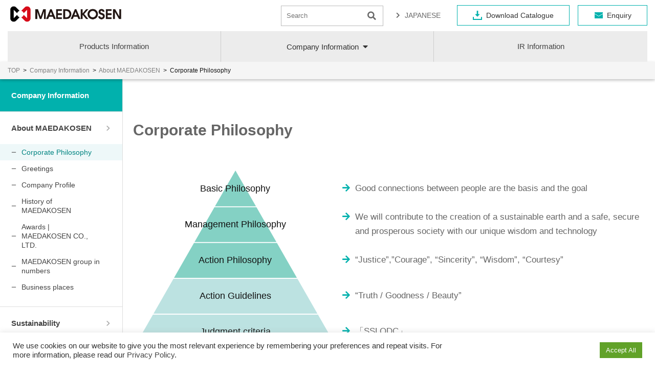

--- FILE ---
content_type: text/html; charset=UTF-8
request_url: https://eng.maedakosen.jp/company/about/philosophy/
body_size: 12951
content:


<!doctype html>


	<html lang="en">


<head>
        <title>Corporate Philosophy – MAEDA KOSEN CO., LTD.</title>
	
  <meta charset="UTF-8" />
  <meta name="viewport" content="width=device-width, initial-scale=1" />
  <meta name="format-detection" content="telephone=no">

  

  <!-- Global site tag (gtag.js) - Google Analytics -->
  <script async src="https://www.googletagmanager.com/gtag/js?id=G-K3C0S2HCMQ"></script>
  <script>
   window.dataLayer = window.dataLayer || [];
   function gtag(){dataLayer.push(arguments);}
   gtag('js', new Date());
   gtag('config', 'G-K3C0S2HCMQ');
  </script>

  <script async src="https://www.googletagmanager.com/gtag/js?id=UA-21708585-6"></script>
  <script>
    window.dataLayer = window.dataLayer || [];
    function gtag(){dataLayer.push(arguments);}
    gtag('js', new Date());
    gtag('config', 'UA-21708585-6');
  </script>

  <script id="_bownow_ts">
  var _bownow_ts = document.createElement('script');
  _bownow_ts.charset = 'utf-8';
  _bownow_ts.src = 'https://contents.bownow.jp/js/UTC_464d4a62cdc1e18a3f56/trace.js';
  document.getElementsByTagName('head')[0].appendChild(_bownow_ts);
  </script>

  	<meta name="description" content="Corporate Philosophy – Pioneer of Geo-synthetic environmental products including Embankment Reinforcing Material, Soft Ground Stabilization Material." />
	 
  <link rel="profile" href="https://gmpg.org/xfn/11" />
  <link rel="shortcut icon" href="https://eng.maedakosen.jp/wp/wp-content/themes/mdk/favicon.ico" />

  
  <meta name='robots' content='max-image-preview:large' />
	<style>img:is([sizes="auto" i], [sizes^="auto," i]) { contain-intrinsic-size: 3000px 1500px }</style>
	<style id='classic-theme-styles-inline-css' type='text/css'>
/*! This file is auto-generated */
.wp-block-button__link{color:#fff;background-color:#32373c;border-radius:9999px;box-shadow:none;text-decoration:none;padding:calc(.667em + 2px) calc(1.333em + 2px);font-size:1.125em}.wp-block-file__button{background:#32373c;color:#fff;text-decoration:none}
</style>
<style id='global-styles-inline-css' type='text/css'>
:root{--wp--preset--aspect-ratio--square: 1;--wp--preset--aspect-ratio--4-3: 4/3;--wp--preset--aspect-ratio--3-4: 3/4;--wp--preset--aspect-ratio--3-2: 3/2;--wp--preset--aspect-ratio--2-3: 2/3;--wp--preset--aspect-ratio--16-9: 16/9;--wp--preset--aspect-ratio--9-16: 9/16;--wp--preset--color--black: #000000;--wp--preset--color--cyan-bluish-gray: #abb8c3;--wp--preset--color--white: #ffffff;--wp--preset--color--pale-pink: #f78da7;--wp--preset--color--vivid-red: #cf2e2e;--wp--preset--color--luminous-vivid-orange: #ff6900;--wp--preset--color--luminous-vivid-amber: #fcb900;--wp--preset--color--light-green-cyan: #7bdcb5;--wp--preset--color--vivid-green-cyan: #00d084;--wp--preset--color--pale-cyan-blue: #8ed1fc;--wp--preset--color--vivid-cyan-blue: #0693e3;--wp--preset--color--vivid-purple: #9b51e0;--wp--preset--gradient--vivid-cyan-blue-to-vivid-purple: linear-gradient(135deg,rgba(6,147,227,1) 0%,rgb(155,81,224) 100%);--wp--preset--gradient--light-green-cyan-to-vivid-green-cyan: linear-gradient(135deg,rgb(122,220,180) 0%,rgb(0,208,130) 100%);--wp--preset--gradient--luminous-vivid-amber-to-luminous-vivid-orange: linear-gradient(135deg,rgba(252,185,0,1) 0%,rgba(255,105,0,1) 100%);--wp--preset--gradient--luminous-vivid-orange-to-vivid-red: linear-gradient(135deg,rgba(255,105,0,1) 0%,rgb(207,46,46) 100%);--wp--preset--gradient--very-light-gray-to-cyan-bluish-gray: linear-gradient(135deg,rgb(238,238,238) 0%,rgb(169,184,195) 100%);--wp--preset--gradient--cool-to-warm-spectrum: linear-gradient(135deg,rgb(74,234,220) 0%,rgb(151,120,209) 20%,rgb(207,42,186) 40%,rgb(238,44,130) 60%,rgb(251,105,98) 80%,rgb(254,248,76) 100%);--wp--preset--gradient--blush-light-purple: linear-gradient(135deg,rgb(255,206,236) 0%,rgb(152,150,240) 100%);--wp--preset--gradient--blush-bordeaux: linear-gradient(135deg,rgb(254,205,165) 0%,rgb(254,45,45) 50%,rgb(107,0,62) 100%);--wp--preset--gradient--luminous-dusk: linear-gradient(135deg,rgb(255,203,112) 0%,rgb(199,81,192) 50%,rgb(65,88,208) 100%);--wp--preset--gradient--pale-ocean: linear-gradient(135deg,rgb(255,245,203) 0%,rgb(182,227,212) 50%,rgb(51,167,181) 100%);--wp--preset--gradient--electric-grass: linear-gradient(135deg,rgb(202,248,128) 0%,rgb(113,206,126) 100%);--wp--preset--gradient--midnight: linear-gradient(135deg,rgb(2,3,129) 0%,rgb(40,116,252) 100%);--wp--preset--font-size--small: 13px;--wp--preset--font-size--medium: 20px;--wp--preset--font-size--large: 36px;--wp--preset--font-size--x-large: 42px;--wp--preset--spacing--20: 0.44rem;--wp--preset--spacing--30: 0.67rem;--wp--preset--spacing--40: 1rem;--wp--preset--spacing--50: 1.5rem;--wp--preset--spacing--60: 2.25rem;--wp--preset--spacing--70: 3.38rem;--wp--preset--spacing--80: 5.06rem;--wp--preset--shadow--natural: 6px 6px 9px rgba(0, 0, 0, 0.2);--wp--preset--shadow--deep: 12px 12px 50px rgba(0, 0, 0, 0.4);--wp--preset--shadow--sharp: 6px 6px 0px rgba(0, 0, 0, 0.2);--wp--preset--shadow--outlined: 6px 6px 0px -3px rgba(255, 255, 255, 1), 6px 6px rgba(0, 0, 0, 1);--wp--preset--shadow--crisp: 6px 6px 0px rgba(0, 0, 0, 1);}:where(.is-layout-flex){gap: 0.5em;}:where(.is-layout-grid){gap: 0.5em;}body .is-layout-flex{display: flex;}.is-layout-flex{flex-wrap: wrap;align-items: center;}.is-layout-flex > :is(*, div){margin: 0;}body .is-layout-grid{display: grid;}.is-layout-grid > :is(*, div){margin: 0;}:where(.wp-block-columns.is-layout-flex){gap: 2em;}:where(.wp-block-columns.is-layout-grid){gap: 2em;}:where(.wp-block-post-template.is-layout-flex){gap: 1.25em;}:where(.wp-block-post-template.is-layout-grid){gap: 1.25em;}.has-black-color{color: var(--wp--preset--color--black) !important;}.has-cyan-bluish-gray-color{color: var(--wp--preset--color--cyan-bluish-gray) !important;}.has-white-color{color: var(--wp--preset--color--white) !important;}.has-pale-pink-color{color: var(--wp--preset--color--pale-pink) !important;}.has-vivid-red-color{color: var(--wp--preset--color--vivid-red) !important;}.has-luminous-vivid-orange-color{color: var(--wp--preset--color--luminous-vivid-orange) !important;}.has-luminous-vivid-amber-color{color: var(--wp--preset--color--luminous-vivid-amber) !important;}.has-light-green-cyan-color{color: var(--wp--preset--color--light-green-cyan) !important;}.has-vivid-green-cyan-color{color: var(--wp--preset--color--vivid-green-cyan) !important;}.has-pale-cyan-blue-color{color: var(--wp--preset--color--pale-cyan-blue) !important;}.has-vivid-cyan-blue-color{color: var(--wp--preset--color--vivid-cyan-blue) !important;}.has-vivid-purple-color{color: var(--wp--preset--color--vivid-purple) !important;}.has-black-background-color{background-color: var(--wp--preset--color--black) !important;}.has-cyan-bluish-gray-background-color{background-color: var(--wp--preset--color--cyan-bluish-gray) !important;}.has-white-background-color{background-color: var(--wp--preset--color--white) !important;}.has-pale-pink-background-color{background-color: var(--wp--preset--color--pale-pink) !important;}.has-vivid-red-background-color{background-color: var(--wp--preset--color--vivid-red) !important;}.has-luminous-vivid-orange-background-color{background-color: var(--wp--preset--color--luminous-vivid-orange) !important;}.has-luminous-vivid-amber-background-color{background-color: var(--wp--preset--color--luminous-vivid-amber) !important;}.has-light-green-cyan-background-color{background-color: var(--wp--preset--color--light-green-cyan) !important;}.has-vivid-green-cyan-background-color{background-color: var(--wp--preset--color--vivid-green-cyan) !important;}.has-pale-cyan-blue-background-color{background-color: var(--wp--preset--color--pale-cyan-blue) !important;}.has-vivid-cyan-blue-background-color{background-color: var(--wp--preset--color--vivid-cyan-blue) !important;}.has-vivid-purple-background-color{background-color: var(--wp--preset--color--vivid-purple) !important;}.has-black-border-color{border-color: var(--wp--preset--color--black) !important;}.has-cyan-bluish-gray-border-color{border-color: var(--wp--preset--color--cyan-bluish-gray) !important;}.has-white-border-color{border-color: var(--wp--preset--color--white) !important;}.has-pale-pink-border-color{border-color: var(--wp--preset--color--pale-pink) !important;}.has-vivid-red-border-color{border-color: var(--wp--preset--color--vivid-red) !important;}.has-luminous-vivid-orange-border-color{border-color: var(--wp--preset--color--luminous-vivid-orange) !important;}.has-luminous-vivid-amber-border-color{border-color: var(--wp--preset--color--luminous-vivid-amber) !important;}.has-light-green-cyan-border-color{border-color: var(--wp--preset--color--light-green-cyan) !important;}.has-vivid-green-cyan-border-color{border-color: var(--wp--preset--color--vivid-green-cyan) !important;}.has-pale-cyan-blue-border-color{border-color: var(--wp--preset--color--pale-cyan-blue) !important;}.has-vivid-cyan-blue-border-color{border-color: var(--wp--preset--color--vivid-cyan-blue) !important;}.has-vivid-purple-border-color{border-color: var(--wp--preset--color--vivid-purple) !important;}.has-vivid-cyan-blue-to-vivid-purple-gradient-background{background: var(--wp--preset--gradient--vivid-cyan-blue-to-vivid-purple) !important;}.has-light-green-cyan-to-vivid-green-cyan-gradient-background{background: var(--wp--preset--gradient--light-green-cyan-to-vivid-green-cyan) !important;}.has-luminous-vivid-amber-to-luminous-vivid-orange-gradient-background{background: var(--wp--preset--gradient--luminous-vivid-amber-to-luminous-vivid-orange) !important;}.has-luminous-vivid-orange-to-vivid-red-gradient-background{background: var(--wp--preset--gradient--luminous-vivid-orange-to-vivid-red) !important;}.has-very-light-gray-to-cyan-bluish-gray-gradient-background{background: var(--wp--preset--gradient--very-light-gray-to-cyan-bluish-gray) !important;}.has-cool-to-warm-spectrum-gradient-background{background: var(--wp--preset--gradient--cool-to-warm-spectrum) !important;}.has-blush-light-purple-gradient-background{background: var(--wp--preset--gradient--blush-light-purple) !important;}.has-blush-bordeaux-gradient-background{background: var(--wp--preset--gradient--blush-bordeaux) !important;}.has-luminous-dusk-gradient-background{background: var(--wp--preset--gradient--luminous-dusk) !important;}.has-pale-ocean-gradient-background{background: var(--wp--preset--gradient--pale-ocean) !important;}.has-electric-grass-gradient-background{background: var(--wp--preset--gradient--electric-grass) !important;}.has-midnight-gradient-background{background: var(--wp--preset--gradient--midnight) !important;}.has-small-font-size{font-size: var(--wp--preset--font-size--small) !important;}.has-medium-font-size{font-size: var(--wp--preset--font-size--medium) !important;}.has-large-font-size{font-size: var(--wp--preset--font-size--large) !important;}.has-x-large-font-size{font-size: var(--wp--preset--font-size--x-large) !important;}
:where(.wp-block-post-template.is-layout-flex){gap: 1.25em;}:where(.wp-block-post-template.is-layout-grid){gap: 1.25em;}
:where(.wp-block-columns.is-layout-flex){gap: 2em;}:where(.wp-block-columns.is-layout-grid){gap: 2em;}
:root :where(.wp-block-pullquote){font-size: 1.5em;line-height: 1.6;}
</style>
<link rel='stylesheet' id='cookie-law-info-css' href='https://eng.maedakosen.jp/wp/wp-content/plugins/cookie-law-info/legacy/public/css/cookie-law-info-public.css?ver=3.2.10' type='text/css' media='all' />
<link rel='stylesheet' id='cookie-law-info-gdpr-css' href='https://eng.maedakosen.jp/wp/wp-content/plugins/cookie-law-info/legacy/public/css/cookie-law-info-gdpr.css?ver=3.2.10' type='text/css' media='all' />
<link rel='stylesheet' id='fontawesome5-css' href='https://use.fontawesome.com/releases/v5.6.3/css/all.css?ver=5.6.3' type='text/css' media='all' />
<link rel='stylesheet' id='googlefonts-css' href='https://fonts.googleapis.com/css?family=Noto+Sans+JP%3A100%2C300%2C400%2C500%2C700%2C900&#038;subset=japanese&#038;ver=6.8.3' type='text/css' media='all' />
<link rel='stylesheet' id='slick-css' href='https://cdnjs.cloudflare.com/ajax/libs/slick-carousel/1.9.0/slick.css?ver=1.9.0' type='text/css' media='all' />
<link rel='stylesheet' id='slick-theme-css' href='https://cdnjs.cloudflare.com/ajax/libs/slick-carousel/1.9.0/slick-theme.min.css?ver=1.9.0' type='text/css' media='all' />
<link rel='stylesheet' id='pure-css-css' href='https://cdn.jsdelivr.net/npm/purecss@3.0.0/build/pure-min.css?ver=3.0.0' type='text/css' media='all' />
<link rel='stylesheet' id='pure-grids-css-css' href='https://cdn.jsdelivr.net/npm/purecss@3.0.0/build/grids-responsive-min.css?ver=3.0.0' type='text/css' media='all' />
<link rel='stylesheet' id='mdk-css' href='https://eng.maedakosen.jp/wp/wp-content/themes/mdk/style.css?ver=2025091703654' type='text/css' media='all' />
<link rel='stylesheet' id='slb_core-css' href='https://eng.maedakosen.jp/wp/wp-content/plugins/simple-lightbox/client/css/app.css?ver=2.9.4' type='text/css' media='all' />
<link rel='stylesheet' id='wp-pagenavi-css' href='https://eng.maedakosen.jp/wp/wp-content/plugins/wp-pagenavi/pagenavi-css.css?ver=2.70' type='text/css' media='all' />
<script type="text/javascript" src="https://code.jquery.com/jquery-1.12.4.min.js?ver=1.12.4" id="jquery-js"></script>
<script type="text/javascript" id="cookie-law-info-js-extra">
/* <![CDATA[ */
var Cli_Data = {"nn_cookie_ids":[],"cookielist":[],"non_necessary_cookies":[],"ccpaEnabled":"","ccpaRegionBased":"","ccpaBarEnabled":"","strictlyEnabled":["necessary","obligatoire"],"ccpaType":"gdpr","js_blocking":"1","custom_integration":"","triggerDomRefresh":"","secure_cookies":""};
var cli_cookiebar_settings = {"animate_speed_hide":"500","animate_speed_show":"500","background":"#FFF","border":"#b1a6a6c2","border_on":"","button_1_button_colour":"#61a229","button_1_button_hover":"#4e8221","button_1_link_colour":"#fff","button_1_as_button":"1","button_1_new_win":"","button_2_button_colour":"#333","button_2_button_hover":"#292929","button_2_link_colour":"#444","button_2_as_button":"","button_2_hidebar":"","button_3_button_colour":"#dedfe0","button_3_button_hover":"#b2b2b3","button_3_link_colour":"#333333","button_3_as_button":"1","button_3_new_win":"","button_4_button_colour":"#dedfe0","button_4_button_hover":"#b2b2b3","button_4_link_colour":"#333333","button_4_as_button":"1","button_7_button_colour":"#61a229","button_7_button_hover":"#4e8221","button_7_link_colour":"#fff","button_7_as_button":"1","button_7_new_win":"","font_family":"inherit","header_fix":"","notify_animate_hide":"1","notify_animate_show":"","notify_div_id":"#cookie-law-info-bar","notify_position_horizontal":"right","notify_position_vertical":"bottom","scroll_close":"","scroll_close_reload":"","accept_close_reload":"","reject_close_reload":"","showagain_tab":"","showagain_background":"#fff","showagain_border":"#000","showagain_div_id":"#cookie-law-info-again","showagain_x_position":"100px","text":"#333333","show_once_yn":"","show_once":"10000","logging_on":"","as_popup":"","popup_overlay":"1","bar_heading_text":"","cookie_bar_as":"banner","popup_showagain_position":"bottom-right","widget_position":"left"};
var log_object = {"ajax_url":"https:\/\/eng.maedakosen.jp\/wp\/wp-admin\/admin-ajax.php"};
/* ]]> */
</script>
<script type="text/javascript" src="https://eng.maedakosen.jp/wp/wp-content/plugins/cookie-law-info/legacy/public/js/cookie-law-info-public.js?ver=3.2.10" id="cookie-law-info-js"></script>
<script src="//www.google.com/recaptcha/api.js"></script>
<script type="text/javascript">
jQuery(function() {
	// reCAPTCHAの挿入
	jQuery( '.mw_wp_form_input button, .mw_wp_form_input input[type="submit"]' ).before( '<div data-callback="syncerRecaptchaCallback" data-sitekey="6LfHPGUeAAAAAAHS12wXD8kqu-PLrQT-U546LfeA" class="g-recaptcha"></div>' );
	// [input] Add disabled to input or button
	jQuery( '.mw_wp_form_input button, .mw_wp_form_input input[type="submit"]' ).attr( "disabled", "disabled" );
	// [confirm] Remove disabled
	jQuery( '.mw_wp_form_confirm input, .mw_wp_form_confirm select, .mw_wp_form_confirm textarea, .mw_wp_form_confirm button' ).removeAttr( 'disabled' );
});
// reCAPTCHA Callback
function syncerRecaptchaCallback( code ) {
	if(code != "") {
		jQuery( '.mw_wp_form_input button, .mw_wp_form_input input[type="submit"]' ).removeAttr( 'disabled' );
	}
}
</script>
<style type="text/css">
.g-recaptcha { margin: 20px 0 15px; }.g-recaptcha > div { margin: 0 auto; }</style>
</head>

<body data-rsssl=1 class="wp-singular page-template-default page page-id-87 page-child parent-pageid-53 wp-theme-mdk anc-company par-about pg-philosophy chrome">




<div id="page" class="site">





  <header class="site-header">
    <div id="menu" class="custom-wrapper">
      <div class="hd-top">
        <h1 class="site-title pure-menu-heading site-logo">
          <a href="https://eng.maedakosen.jp">
	          <img src="https://eng.maedakosen.jp/wp/wp-content/themes/mdk/images/hd-logo.png" alt="MAEDA KOSEN CO., LTD." />
	        </a>
	      </h1>
	      <div class="btn-contact-sp for-sp-menu">
		      <a href="https://eng.maedakosen.jp/contact/">
		      	<img src="https://eng.maedakosen.jp/wp/wp-content/themes/mdk/images/ico-contact.png" alt="Enquiry" />
	      	</a>
	      </div>
        <a href="" class="custom-toggle" id="toggle">
          <s class="bar"></s>
          <s class="bar"></s>
          <s class="bar"></s>
        </a>
	      <div class="sub-menu for-pc-menu">
		      <ul class="sub-list">
			      <li class="btn-search"><form method="get" class="searchform" action="https://eng.maedakosen.jp">
  <input type="text" class="searchfield" name="s" id="s" placeholder="Search"/>
  <input type="submit" value="" alt="Search" title="Search" class="searchsubmit">
</form></li>
			      <li class="btn-en"><a href="https://www.maedakosen.jp/">JAPANESE</a></li>
		      </ul>
		      <ul class="btn-list">
			      <li class="btn-download"><a href="https://eng.maedakosen.jp/catalog/">Download Catalogue</a></li>
			      <li class="btn-contact for-pc-menu"><a href="https://eng.maedakosen.jp/contact/">Enquiry</a></li>
		      </ul>
	      </div><!-- /.sub-menu -->
      </div><!-- /.hd-top -->
      <h1 class="site-title pure-menu-heading site-logo-s">
        <a href="https://eng.maedakosen.jp">
          <img src="https://eng.maedakosen.jp/wp/wp-content/themes/mdk/images/hd-logo-s.png" alt="MAEDA KOSEN CO., LTD." />
        </a>
      </h1>
      <div class="drawer">
	      <nav id="gnav">
					<ul class="menu">
					  <li class="menu_list">
					    <div class="btn-sagasu"><a href="https://eng.maedakosen.jp/product/">Products Information</a></div>
					  </li><!-- /.menu_list -->
					  <li class="menu_list nav-company">
					    <div class="btn-sagasu btn-company"><span class="nav-title">Company Information</span></div>
					    <div class="menu_contents">
						    <img class="btn-close" src="https://eng.maedakosen.jp/wp/wp-content/themes/mdk/images/btn-close.png" alt="Close">
					      <div class="menu_inner">
									<div class="pure-g">
										<div class="pure-u-1 pure-u-sm-1-2 pure-u-md-1-3 c-page">
											<div class="gnav-link">
												<a href="https://eng.maedakosen.jp/company/about/">
										      <div class="h-photo">
								          								            <img src="https://eng.maedakosen.jp/wp/wp-content/uploads/img_about-300x200.jpg">
								          										      </div>
													<h3>
              						About MAEDAKOSEN													</h3>
												</a>
												<ul class="gnav-list">
									      <li class="page_item page-item-87 current_page_item"><a href="https://eng.maedakosen.jp/company/about/philosophy/" aria-current="page">Corporate Philosophy</a></li>
<li class="page_item page-item-84"><a href="https://eng.maedakosen.jp/company/about/greeting/">Greetings</a></li>
<li class="page_item page-item-137"><a href="https://eng.maedakosen.jp/company/about/company/">Company Profile</a></li>
<li class="page_item page-item-121"><a href="https://eng.maedakosen.jp/company/about/history/">History of MAEDAKOSEN</a></li>
<li class="page_item page-item-72"><a href="https://eng.maedakosen.jp/company/about/awards/">Awards | MAEDAKOSEN CO., LTD.</a></li>
<li class="page_item page-item-1874"><a href="https://eng.maedakosen.jp/company/about/number/">MAEDAKOSEN group in numbers</a></li>
<li class="page_item page-item-75 page_item_has_children"><a href="https://eng.maedakosen.jp/company/about/office/">Business places</a></li>
												</ul>
											</div><!-- /.gnav-link -->
										</div><!-- /.pure-u -->
										<div class="pure-u-1 pure-u-sm-1-2 pure-u-md-1-3 c-page">
											<div class="gnav-link">
												<a href="https://eng.maedakosen.jp/company/sustainability/">
										      <div class="h-photo">
								          								            <img src="https://eng.maedakosen.jp/wp/wp-content/uploads/img-sustainability-300x200.jpg">
								          										      </div>
													<h3>
              						Sustainability													</h3>
												</a>
												<ul class="gnav-list">
									      <li class="page_item page-item-1922"><a href="https://eng.maedakosen.jp/company/sustainability/top-commitment/">Company commitment</a></li>
<li class="page_item page-item-5481"><a href="https://eng.maedakosen.jp/company/sustainability/esh/">Achieve sustainable growth</a></li>
<li class="page_item page-item-108"><a href="https://eng.maedakosen.jp/company/sustainability/health_management/">Employee health</a></li>
<li class="page_item page-item-105"><a href="https://eng.maedakosen.jp/company/sustainability/quality-management/">Effort for Quality</a></li>
<li class="page_item page-item-112"><a href="https://eng.maedakosen.jp/company/sustainability/environment/">Effort for Environment</a></li>
												</ul>
											</div><!-- /.gnav-link -->
										</div><!-- /.pure-u -->
										<div class="pure-u-1 pure-u-sm-1-2 pure-u-md-1-3 c-page">
											<div class="gnav-link">
												<a href="https://eng.maedakosen.jp/company/group/">
										      <div class="h-photo">
								          								            <img src="https://eng.maedakosen.jp/wp/wp-content/uploads/img-group-300x200.jpg">
								          										      </div>
													<h3>
              						MAEDAKOSEN GROUP													</h3>
												</a>
												<ul class="gnav-list">
													<li class="page_item"><a href="https://maedakosensanshi.jp/" target="_blank">Maedakosen Industrial Products</a></li>
													<li class="page_item"><a href="http://www.mirai-no-agri.jp/" target="_blank">MIRAI no Agri</a></li>
													<li class="page_item"><a href="http://www.mirai-techno.jp/" target="_blank">MIRAI TECHNO</a></li>
													<li class="page_item"><a href="https://eng.maedakosen.jp/company/group#kosen">OKINAWA KOSEN</a></li>
													<li class="page_item"><a href="https://www.seven-chemical.co.jp/" target="_blank">Seven Chemical</a></li>
													<li class="page_item"><a href="https://sai-kobo.co.jp/" target="_blank">SAIKOBO</a></li>
													<li class="page_item"><a href="http://www.kushiro-highmeal.co.jp/" target="_blank">Kushiro High-Meal</a></li>
													<li class="page_item"><a href="https://bbs-japan.co.jp/" target="_blank">BBS Japan</a></li>
													<li class="page_item"><a href="http://bbs-motorsport-gmbh.com/en/" target="_blank">BBS Motorsport</a></li>
													<li class="page_item"><a href="http://www.mirai-kosen.jp/" target="_blank">MIRAI KOSEN</a></li>
													<li class="page_item"><a href="https://eng.maedakosen.jp/company/group/maeda-kosen-vietnam/">MAEDAKOSEN VIETNAM</a></li>
													<li class="page_item"><a href="https://eng.maedakosen.jp/company/group#capital">MAEDA KOSEN CAPITAL</a></li>
												</ul><!-- /.gnav-list -->
											</div><!-- /.gnav-link -->
										</div><!-- /.pure-u -->
									</div><!-- /.pure-g -->
					      </div>
					    </div><!-- /.menu_contents -->
					  </li>
					  <li class="menu_list">
					    <div class="btn-sagasu"><a href="https://eng.maedakosen.jp/ir/">IR Information</a></div>
					  </li>
					  <li class="menu_list for-sp-menu">
				      <div class="sub-menu">
					      <ul class="sub-list">
						      <li class="btn-search"><form method="get" class="searchform" action="https://eng.maedakosen.jp">
  <input type="text" class="searchfield" name="s" id="s" placeholder="Search"/>
  <input type="submit" value="" alt="Search" title="Search" class="searchsubmit">
</form></li>
						      <li class="btn-en"><a href="https://www.maedakosen.jp/" target="_blank">JAPANESE</a></li>
					      </ul>
					      <ul class="btn-list">
						      <li class="btn-download"><a href="https://eng.maedakosen.jp/catalog/">Download Catalogue</a></li>
					      </ul>
				      </div><!-- /.sub-menu -->
					  </li>
					</ul>
				</nav>
	      <ul class="btn-list btn-list-s">
		      <li class="btn-search-s"><div class="op-btn-search"><i class="fas fa-search"></i></div><div class="op-cont-search"><form method="get" class="searchform" action="https://eng.maedakosen.jp">
  <input type="text" class="searchfield" name="s" id="s" placeholder="Search"/>
  <input type="submit" value="" alt="Search" title="Search" class="searchsubmit">
</form></div></li>
		      <li class="btn-download"><a href="https://eng.maedakosen.jp/catalog/">Download<br>Catalogue</a></li>
		      <li class="btn-contact"><a href="https://eng.maedakosen.jp/contact/">Enquiry</a></li>
	      </ul>
      </div><!-- /.drawer -->
    </div><!-- /#menu -->
	  	  <div class="breadcrumbs">
	    <div class="b-inner">
	      <!-- Breadcrumb NavXT 7.4.1 -->
<span property="itemListElement" typeof="ListItem"><a property="item" typeof="WebPage" href="https://eng.maedakosen.jp" class="home" ><span property="name">TOP</span></a><meta property="position" content="1"></span>&ensp;&gt;&ensp;<span property="itemListElement" typeof="ListItem"><a property="item" typeof="WebPage" href="https://eng.maedakosen.jp/company/" class="post post-page" ><span property="name">Company Information</span></a><meta property="position" content="2"></span>&ensp;&gt;&ensp;<span property="itemListElement" typeof="ListItem"><a property="item" typeof="WebPage" href="https://eng.maedakosen.jp/company/about/" class="post post-page" ><span property="name">About MAEDAKOSEN</span></a><meta property="position" content="3"></span>&ensp;&gt;&ensp;<span class="post post-page current-item">Corporate Philosophy</span>	    </div><!-- /.b-inner -->
	  </div><!-- /.breadcrumbs -->
		  </header><!-- /.site-header -->

  	<div id="content" class="site-content">
		<aside id="secondary" class="side-area pure-u-1 pure-u-lg-4-24">
	<div class="side-area-inner">
			<h1>Company Information</h1>
		<h2>
  		<a href="https://eng.maedakosen.jp/company/about/">
			About MAEDAKOSEN  		</a>
		</h2>
		<ul class="first-children">
	    						<li class="page_item page-item-87 current_page_item">
			
								<a href="https://eng.maedakosen.jp/company/about/philosophy/">
							
					Corporate Philosophy				</a>
			</li>
									<li class="page_item page-item-84">
			
								<a href="https://eng.maedakosen.jp/company/about/greeting/">
							
					Greetings				</a>
			</li>
									<li class="page_item page-item-137">
			
								<a href="https://eng.maedakosen.jp/company/about/company/">
							
					Company Profile				</a>
			</li>
									<li class="page_item page-item-121">
			
								<a href="https://eng.maedakosen.jp/company/about/history/">
							
					History of MAEDAKOSEN				</a>
			</li>
									<li class="page_item page-item-72">
			
								<a href="https://eng.maedakosen.jp/company/about/awards/">
							
					Awards | MAEDAKOSEN CO., LTD.				</a>
			</li>
									<li class="page_item page-item-1874">
			
								<a href="https://eng.maedakosen.jp/company/about/number/">
							
					MAEDAKOSEN group in numbers				</a>
			</li>
									<li class="page_item page-item-75">
			
								<a href="https://eng.maedakosen.jp/company/about/office/">
							
					Business places				</a>
			</li>
							</ul><!-- /.first-children -->
		<h2>
  		<a href="https://eng.maedakosen.jp/company/sustainability/">
			Sustainability		  </a>
		</h2>
		<h2>
  		<a href="https://eng.maedakosen.jp/company/group/">
			MAEDAKOSEN GROUP      </a>
    </h2>
		</div><!-- /.side-area-inner -->
</aside><!-- #secondary -->
		<section id="primary" class="content-area">
			<main id="main" class="site-main">
	
<article id="post-87" class="post-87 page type-page status-publish has-post-thumbnail hentry">

  <header class="entry-header">
   <h1 class="entry-title">
	    <div class="entry-inner">
				    Corporate Philosophy	    </div><!-- /.entry-inner -->
	  </h1>
  </header><!-- /.entry-header -->  

  <div class="entry-content">
		
                                

    

<table class="table-philosophy">
<tbody>
<tr>
<th><a href="#anch01">Basic Philosophy</a></th>
<td>Good connections between people are the basis and the goal</td>
</tr>
<tr>
<th><a href="#anch02">Management Philosophy</a></th>
<td>We will contribute to the creation of a sustainable earth and a safe, secure and prosperous society with our unique wisdom and technology</td>
</tr>
<tr>
<th><a href="#anch03">Action Philosophy</a></th>
<td>&#8220;Justice&#8221;,&#8221;Courage&#8221;, &#8220;Sincerity&#8221;, &#8220;Wisdom&#8221;, &#8220;Courtesy&#8221;</td>
</tr>
<tr>
<th><a href="#anch04">Action Guidelines</a></th>
<td>&#8220;Truth / Goodness / Beauty&#8221;</td>
</tr>
<tr>
<th><a href="#anch05">Judgment criteria</a></th>
<td>「SSLQDC」</td>
</tr>
</tbody>
</table>
<h2 id="anch01">Basic Philosophy</h2>
<p class="sub-lead">Good connections between people are the basis and the goal</p>
<h2 id="anch02">Management Philosophy</h2>
<p class="sub-lead">We will contribute to the creation of the sustainable earth and a safe, secure and prosperous society with our unique wisdom and technology</p>
<h2 id="anch03">Action Philosophy</h2>
<p class="lead">For the realization of ideal social figure as it should be, MAEDAKOSEN is putting into practice five action guidelines as its mission</p>
<div class="pure-g">
<div class="pure-u-1 pure-u-md-1-2">
<p>MAEDAKOSEN has over the years endeavored to put into practice the principles of Justice, Courage, Sincerity, Wisdom, and Courtesy in our day-to-day work. With the strength of knowledge and experience of &#8220;fiber&#8221; products as our starting point, we have long supported building of a safe, secure, and beautiful nation. Moving forward, we continue to create new value by utilizing our unique wisdom and technology to contribute to the development of society.</p>
<p>&#8220;Five MDK virtues&#8221;, &#8220;Benevolence&#8221; and &#8220;Inseparability of knowledge and practice&#8221;</p>
<ol class="list-philosophy">
	<li>Justice : Both people and corporation should live straight</li>
	<li>Courage : Infinite possibility should be sought without being afraid of making a mistake</li>
	<li>Sincerity : The true nature of the field should be discerned in and at the field, shall be changed, improved with and by full commitment of individual</li>
	<li>Wisdom : Create new products that are found nowhere by and through methods never been tried before</li>
	<li>Courtesy : Both people and corporation should continue new learning</li>
</ol>
</div>
<div class="pure-u-1 pure-u-md-1-2"><img fetchpriority="high" decoding="async" src="https://eng.maedakosen.jp/wp/wp-content/uploads/ce275644d8447f787838513b472ca682.jpg" alt="" width="541" height="520" class="alignnone size-full wp-image-9947" srcset="https://eng.maedakosen.jp/wp/wp-content/uploads/ce275644d8447f787838513b472ca682.jpg 541w, https://eng.maedakosen.jp/wp/wp-content/uploads/ce275644d8447f787838513b472ca682-300x288.jpg 300w" sizes="(max-width: 541px) 100vw, 541px" /></div>
</div>
<h2 id="anch04">Action Guidelines</h2>
<div class="sub-lead">To create a company (organization) with &#8220;Truth / Goodness / Beauty&#8221;</div>
<ul class="list-border list-koudou">
	<li>=Truth = &#8220;Learning&#8221; Let&#8217;s know the truth</li>
	<li>=Goodness = &#8220;Morality&#8221; in a workplace without complaints</li>
	<li>=Beauty = &#8220;Cleanliness&#8221; Keep the factories and workplaces clean</li>
</ul>
<h2 id="anch05">Judgment Criteria</h2>
<div class="lead"><span class="txt-blue">「 SSLQDC 」</span></div>
<div class="sub-lead">Let&#8217;s judge and act according to this priority</div>
<p><img decoding="async" src="https://eng.maedakosen.jp/wp/wp-content/uploads/English.png" alt="" width="513" class="alignleft wp-image-12735 " height="410" srcset="https://eng.maedakosen.jp/wp/wp-content/uploads/English.png 9377w, https://eng.maedakosen.jp/wp/wp-content/uploads/English-300x240.png 300w, https://eng.maedakosen.jp/wp/wp-content/uploads/English-1024x819.png 1024w, https://eng.maedakosen.jp/wp/wp-content/uploads/English-768x614.png 768w, https://eng.maedakosen.jp/wp/wp-content/uploads/English-1536x1229.png 1536w, https://eng.maedakosen.jp/wp/wp-content/uploads/English-2048x1638.png 2048w" sizes="(max-width: 513px) 100vw, 513px" /></p>    
    
	    
    
  </div><!-- /.entry-content -->
</article>

        </main><!-- #main -->
    </section><!-- #primary -->
  </div><!-- #content -->
   
  <footer class="site-footer">
    <div class="ft-pagetop"><i class="fas fa-angle-up"></i>　PAGETOP</div><!-- /.pagetop -->
    <div class="container-inner">
      <div class="pure-g ft-menu">
	      <div class="pure-u-1 pure-u-md-5-6 ft-menu-inner">
		      <div class="pure-g">
	        <div class="pure-u-1 pure-u-md-1-4 ft-menu-inner">
		          <h2><a href="https://eng.maedakosen.jp">Top page</a></h2>
		          <h2 class="ft-nav-product"><a href="https://eng.maedakosen.jp/product/">Products Information</a></h2>
							<ul class="ft-menu-list">
							  <li class="ch-reinforce c-page"><a href="https://eng.maedakosen.jp/use/reinforce/"><div class="fnav-title">Embankment and ground reinforcement</div></a></li>
							  <li class="ch-slope c-page"><a href="https://eng.maedakosen.jp/use/slope/"><div class="fnav-title">Slope protection countermeasure</div></a></li>
							  <li class="ch-drainage c-page"><a href="https://eng.maedakosen.jp/use/drainage/"><div class="fnav-title">Drainage / Suction prevention / Water shielding</div></a></li>
							  <li class="ch-shore c-page"><a href="https://eng.maedakosen.jp/use/shore/"><div class="fnav-title">River / Ocean (Port)</div></a></li>
							  <li class="ch-green c-page"><a href="https://eng.maedakosen.jp/use/green/"><div class="fnav-title">Greening and Weed control</div></a></li>
							  <li class="ch-plastic c-page"><a href="https://eng.maedakosen.jp/use/plastic/"><div class="fnav-title">Park / Exterior</div></a></li>
							  <li class="ch-concrete c-page"><a href="https://eng.maedakosen.jp/use/concrete/"><div class="fnav-title">Concrete structure repair / reinforcement</div></a></li>
<!-- 							  <li class="ch-road-paving c-page"><a href="https://eng.maedakosen.jp/use/road-paving/"><div class="fnav-title">Asphalt improvement material</div></a></li> -->
							  <li class="ch-nonwoven c-page"><a href="https://eng.maedakosen.jp/use/nonwoven/"><div class="fnav-title">Non-woven fabric</div></a></li>
							</ul>
		        </div><!-- pure-u -->
		        <div class="pure-u-1 pure-u-md-1-4 ft-menu-inner">
		          <h2 class="ft-nav-company"><div class="ft-title-company">Company Information</div></h2>
		          <h3 class="ft-nav-about">
  		          <a href="https://eng.maedakosen.jp/company/about/">
    						About MAEDAKOSEN    		        </a>
    		      </h3>
		          <ul class="ft-menu-list">
		            <li class="ch-philosophy c-page">

		<a href="https://eng.maedakosen.jp/company/about/philosophy/">
	
		<div class="fnav-title">Corporate Philosophy</div><!-- /.gnav-title -->
	</a>

</li><li class="ch-greeting c-page">

		<a href="https://eng.maedakosen.jp/company/about/greeting/">
	
		<div class="fnav-title">Greetings</div><!-- /.gnav-title -->
	</a>

</li><li class="ch-company c-page">

		<a href="https://eng.maedakosen.jp/company/about/company/">
	
		<div class="fnav-title">Company Profile</div><!-- /.gnav-title -->
	</a>

</li><li class="ch-history c-page">

		<a href="https://eng.maedakosen.jp/company/about/history/">
	
		<div class="fnav-title">History of MAEDAKOSEN</div><!-- /.gnav-title -->
	</a>

</li><li class="ch-awards c-page">

		<a href="https://eng.maedakosen.jp/company/about/awards/">
	
		<div class="fnav-title">Awards | MAEDAKOSEN CO., LTD.</div><!-- /.gnav-title -->
	</a>

</li><li class="ch-number c-page">

		<a href="https://eng.maedakosen.jp/company/about/number/">
	
		<div class="fnav-title">MAEDAKOSEN group in numbers</div><!-- /.gnav-title -->
	</a>

</li><li class="ch-office c-page">

		<a href="https://eng.maedakosen.jp/company/about/office/">
	
		<div class="fnav-title">Business places</div><!-- /.gnav-title -->
	</a>

</li>		          </ul><!-- /.ft-menu-list -->
		           <h3 class="ft-nav-sustainability">
  		          <a href="https://eng.maedakosen.jp/company/sustainability/">
    						Sustainability    		        </a>
    		      </h3>
		          <ul class="ft-menu-list">
		            <li class="ch-top-commitment c-page">

		<a href="https://eng.maedakosen.jp/company/sustainability/top-commitment/">
	
		<div class="fnav-title">Company commitment</div><!-- /.gnav-title -->
	</a>

</li><li class="ch-esh c-page">

		<a href="https://eng.maedakosen.jp/company/sustainability/esh/">
	
		<div class="fnav-title">Achieve sustainable growth</div><!-- /.gnav-title -->
	</a>

</li><li class="ch-health_management c-page">

		<a href="https://eng.maedakosen.jp/company/sustainability/health_management/">
	
		<div class="fnav-title">Employee health</div><!-- /.gnav-title -->
	</a>

</li><li class="ch-quality-management c-page">

		<a href="https://eng.maedakosen.jp/company/sustainability/quality-management/">
	
		<div class="fnav-title">Effort for Quality</div><!-- /.gnav-title -->
	</a>

</li><li class="ch-environment c-page">

		<a href="https://eng.maedakosen.jp/company/sustainability/environment/">
	
		<div class="fnav-title">Effort for Environment</div><!-- /.gnav-title -->
	</a>

</li>		          </ul><!-- /.ft-menu-list -->
		       </div><!-- pure-u -->
		        <div class="pure-u-1 pure-u-md-1-4 ft-menu-inner">
		          <h3 class="ft-nav-groups">
								<a href="https://eng.maedakosen.jp/company/group/">
    						MAEDAKOSEN GROUP								</a>
  		        </h3>
							<ul class="ft-menu-list">
							  <li class="c-page">
									<a href="https://maedakosensanshi.jp/" target="_blank">
										<div class="fnav-title">Maedakosen Industrial Products</div>
									</a>
								</li>
							  <li class="c-page">
									<a href="http://www.mirai-no-agri.jp/" target="_blank">
										<div class="fnav-title">MIRAI no Agri</div><!-- /.gnav-title -->
									</a>
								</li>
								<li class="c-page">
									<a href="http://www.mirai-techno.jp/" target="_blank">
										<div class="fnav-title">MIRAI TECHNO</div><!-- /.gnav-title -->
									</a>
								</li>
								<li class="c-page">
									<a href="https://eng.maedakosen.jp/company/group#kosen">
										<div class="fnav-title">OKINAWA KOSEN</div>
									</a>
								</li>
								<li class="c-page">
									<a href="https://www.seven-chemical.co.jp/" target="_blank">
										<div class="fnav-title">Seven Chemical</div>
									</a>
								</li>
								<li class="c-page">
									<a href="https://sai-kobo.co.jp/" target="_blank">
										<div class="fnav-title">SAIKOBO</div>
									</a>
								</li>
								<li class="c-page">
									<a href="http://www.kushiro-highmeal.co.jp/" target="_blank">
										<div class="fnav-title">Kushiro High-Meal</div><!-- /.gnav-title -->
									</a>
								</li>
								<li class="c-page">
									<a href="https://bbs-japan.co.jp/" target="_blank">
										<div class="fnav-title">BBS Japan</div><!-- /.gnav-title -->
									</a>
								</li>
								<li class="c-page">
									<a href="http://bbs-motorsport-gmbh.com/en/" target="_blank">
										<div class="fnav-title">BBS Motorsport</div>
									</a>
								</li>
								<li class="c-page">
									<a href="http://www.mirai-kosen.jp/" target="_blank">
										<div class="fnav-title">MIRAI KOSEN</div><!-- /.gnav-title -->
									</a>
								</li>
								<li class="c-page">
									<a href="https://eng.maedakosen.jp/company/group/maeda-kosen-vietnam/">
										<div class="fnav-title">MAEDA KOSEN VIETNAM</div>
									</a>
								</li>
								<li class="c-page">
									<a href="https://eng.maedakosen.jp/company/group#capital">
										<div class="fnav-title">MAEDA KOSEN CAPITAL</div>
									</a>
								</li>
							</ul>
		        </div><!-- pure-u -->
		        <div class="pure-u-1 pure-u-md-1-4 ft-menu-inner">
		          <h2 class="ft-nav-ir"><a href="https://eng.maedakosen.jp/ir/">IR Information</a></h2>
		          <ul class="ft-menu-list">
		            <li class="ch-management c-page">

		<a href="https://eng.maedakosen.jp/ir/management/message/" class="page-link">
	
		<div class="fnav-title">Management Policy</div><!-- /.gnav-title -->
	</a>

</li><li class="ch-strong c-page">

		<a href="https://eng.maedakosen.jp/ir/strong/">
	
		<div class="fnav-title">MAEDAKOSEN Group&#8217;s Strengths</div><!-- /.gnav-title -->
	</a>

</li><li class="ch-data c-page">

		<a href="https://eng.maedakosen.jp/ir/data/hl_r/" class="page-link">
	
		<div class="fnav-title">Financial Highlight</div><!-- /.gnav-title -->
	</a>

</li><li class="ch-irinfo c-page">

		<a href="https://eng.maedakosen.jp/ir/irinfo/stock/" class="page-link">
	
		<div class="fnav-title">Stocks</div><!-- /.gnav-title -->
	</a>

</li><li class="ch-irlib c-page">

		<a href="https://eng.maedakosen.jp/ir/irlib/timely-disclosure/" class="page-link">
	
		<div class="fnav-title">IR Library</div><!-- /.gnav-title -->
	</a>

</li><li class="ch-calendar c-page">

		<a href="https://eng.maedakosen.jp/ir/calendar/">
	
		<div class="fnav-title">IR calender</div><!-- /.gnav-title -->
	</a>

</li><li class="ch-faq c-page">

		<a href="https://eng.maedakosen.jp/ir/faq/">
	
		<div class="fnav-title">FAQ</div><!-- /.gnav-title -->
	</a>

</li><li class="ch-inquiry c-page">

		<a href="https://eng.maedakosen.jp/ir/inquiry/">
	
		<div class="fnav-title">Investor&#8217;s Enquiry</div><!-- /.gnav-title -->
	</a>

</li><li class="ch-disclaimer c-page">

		<a href="https://eng.maedakosen.jp/ir/disclaimer/">
	
		<div class="fnav-title">Qualifications</div><!-- /.gnav-title -->
	</a>

</li>		          </ul><!-- /.ft-menu-list -->
		        </div><!-- pure-u -->
		      </div><!-- pure-g -->
	      </div><!-- pure-u -->
        <div class="pure-u-1 pure-u-md-1-6 ft-menu-inner">
          <h2><a href="https://eng.maedakosen.jp/catalog/">Download Catalogue</a></h2>
          <h2><a href="https://eng.maedakosen.jp/contact/">Enquiry</a></h2>
        </div><!-- pure-u -->
      </div><!-- pure-g -->
      <div class="site-info">
        <ul>
          <li>
            <a href="https://eng.maedakosen.jp/webuse/">
						Use of this website            </a>
          </li>
          <li>
            <a href="https://eng.maedakosen.jp/privacy/">
						Privacy Policy            </a>
          </li>
        </ul>
        <p class="copyright">© MAEDA KOSEN CO., LTD. All rights reserved.</p>
      </div><!-- .site-info -->
    </div><!-- /.container-inner -->
  </footer><!-- .site-footer -->

</div><!-- #page -->
<script type="speculationrules">
{"prefetch":[{"source":"document","where":{"and":[{"href_matches":"\/*"},{"not":{"href_matches":["\/wp\/wp-*.php","\/wp\/wp-admin\/*","\/wp\/wp-content\/uploads\/*","\/wp\/wp-content\/*","\/wp\/wp-content\/plugins\/*","\/wp\/wp-content\/themes\/mdk\/*","\/*\\?(.+)"]}},{"not":{"selector_matches":"a[rel~=\"nofollow\"]"}},{"not":{"selector_matches":".no-prefetch, .no-prefetch a"}}]},"eagerness":"conservative"}]}
</script>
<!--googleoff: all--><div id="cookie-law-info-bar" data-nosnippet="true"><span><div class="cli-bar-container cli-style-v2"><div class="cli-bar-message">We use cookies on our website to give you the most relevant experience by remembering your preferences and repeat visits.  For more information, please read our <a href="/privacy/">Privacy Policy</a>. </div><div class="cli-bar-btn_container"><a id="wt-cli-accept-all-btn" role='button' data-cli_action="accept_all" class="wt-cli-element medium cli-plugin-button wt-cli-accept-all-btn cookie_action_close_header cli_action_button">Accept All</a></div></div></span></div><div id="cookie-law-info-again" data-nosnippet="true"><span id="cookie_hdr_showagain">Manage consent</span></div><div class="cli-modal" data-nosnippet="true" id="cliSettingsPopup" tabindex="-1" role="dialog" aria-labelledby="cliSettingsPopup" aria-hidden="true">
  <div class="cli-modal-dialog" role="document">
	<div class="cli-modal-content cli-bar-popup">
		  <button type="button" class="cli-modal-close" id="cliModalClose">
			<svg class="" viewBox="0 0 24 24"><path d="M19 6.41l-1.41-1.41-5.59 5.59-5.59-5.59-1.41 1.41 5.59 5.59-5.59 5.59 1.41 1.41 5.59-5.59 5.59 5.59 1.41-1.41-5.59-5.59z"></path><path d="M0 0h24v24h-24z" fill="none"></path></svg>
			<span class="wt-cli-sr-only">閉じる</span>
		  </button>
		  <div class="cli-modal-body">
			<div class="cli-container-fluid cli-tab-container">
	<div class="cli-row">
		<div class="cli-col-12 cli-align-items-stretch cli-px-0">
			<div class="cli-privacy-overview">
				<h4>Privacy Overview</h4>				<div class="cli-privacy-content">
					<div class="cli-privacy-content-text">This website uses cookies to improve your experience while you navigate through the website. Out of these, the cookies that are categorized as necessary are stored on your browser as they are essential for the working of basic functionalities of the website. We also use third-party cookies that help us analyze and understand how you use this website. These cookies will be stored in your browser only with your consent. You also have the option to opt-out of these cookies. But opting out of some of these cookies may affect your browsing experience.</div>
				</div>
				<a class="cli-privacy-readmore" aria-label="展開する" role="button" data-readmore-text="展開する" data-readless-text="簡易表示"></a>			</div>
		</div>
		<div class="cli-col-12 cli-align-items-stretch cli-px-0 cli-tab-section-container">
												<div class="cli-tab-section">
						<div class="cli-tab-header">
							<a role="button" tabindex="0" class="cli-nav-link cli-settings-mobile" data-target="necessary" data-toggle="cli-toggle-tab">
								Necessary							</a>
															<div class="wt-cli-necessary-checkbox">
									<input type="checkbox" class="cli-user-preference-checkbox"  id="wt-cli-checkbox-necessary" data-id="checkbox-necessary" checked="checked"  />
									<label class="form-check-label" for="wt-cli-checkbox-necessary">Necessary</label>
								</div>
								<span class="cli-necessary-caption">常に有効</span>
													</div>
						<div class="cli-tab-content">
							<div class="cli-tab-pane cli-fade" data-id="necessary">
								<div class="wt-cli-cookie-description">
									Necessary cookies are absolutely essential for the website to function properly. These cookies ensure basic functionalities and security features of the website, anonymously.
<table class="cookielawinfo-row-cat-table cookielawinfo-winter"><thead><tr><th class="cookielawinfo-column-1">Cookie</th><th class="cookielawinfo-column-3">期間</th><th class="cookielawinfo-column-4">説明</th></tr></thead><tbody><tr class="cookielawinfo-row"><td class="cookielawinfo-column-1">cookielawinfo-checkbox-analytics</td><td class="cookielawinfo-column-3">11 months</td><td class="cookielawinfo-column-4">This cookie is set by GDPR Cookie Consent plugin. The cookie is used to store the user consent for the cookies in the category "Analytics".</td></tr><tr class="cookielawinfo-row"><td class="cookielawinfo-column-1">cookielawinfo-checkbox-functional</td><td class="cookielawinfo-column-3">11 months</td><td class="cookielawinfo-column-4">The cookie is set by GDPR cookie consent to record the user consent for the cookies in the category "Functional".</td></tr><tr class="cookielawinfo-row"><td class="cookielawinfo-column-1">cookielawinfo-checkbox-necessary</td><td class="cookielawinfo-column-3">11 months</td><td class="cookielawinfo-column-4">This cookie is set by GDPR Cookie Consent plugin. The cookies is used to store the user consent for the cookies in the category "Necessary".</td></tr><tr class="cookielawinfo-row"><td class="cookielawinfo-column-1">cookielawinfo-checkbox-others</td><td class="cookielawinfo-column-3">11 months</td><td class="cookielawinfo-column-4">This cookie is set by GDPR Cookie Consent plugin. The cookie is used to store the user consent for the cookies in the category "Other.</td></tr><tr class="cookielawinfo-row"><td class="cookielawinfo-column-1">cookielawinfo-checkbox-performance</td><td class="cookielawinfo-column-3">11 months</td><td class="cookielawinfo-column-4">This cookie is set by GDPR Cookie Consent plugin. The cookie is used to store the user consent for the cookies in the category "Performance".</td></tr><tr class="cookielawinfo-row"><td class="cookielawinfo-column-1">viewed_cookie_policy</td><td class="cookielawinfo-column-3">11 months</td><td class="cookielawinfo-column-4">The cookie is set by the GDPR Cookie Consent plugin and is used to store whether or not user has consented to the use of cookies. It does not store any personal data.</td></tr></tbody></table>								</div>
							</div>
						</div>
					</div>
																	<div class="cli-tab-section">
						<div class="cli-tab-header">
							<a role="button" tabindex="0" class="cli-nav-link cli-settings-mobile" data-target="functional" data-toggle="cli-toggle-tab">
								Functional							</a>
															<div class="cli-switch">
									<input type="checkbox" id="wt-cli-checkbox-functional" class="cli-user-preference-checkbox"  data-id="checkbox-functional" />
									<label for="wt-cli-checkbox-functional" class="cli-slider" data-cli-enable="有効" data-cli-disable="無効"><span class="wt-cli-sr-only">Functional</span></label>
								</div>
													</div>
						<div class="cli-tab-content">
							<div class="cli-tab-pane cli-fade" data-id="functional">
								<div class="wt-cli-cookie-description">
									Functional cookies help to perform certain functionalities like sharing the content of the website on social media platforms, collect feedbacks, and other third-party features.
								</div>
							</div>
						</div>
					</div>
																	<div class="cli-tab-section">
						<div class="cli-tab-header">
							<a role="button" tabindex="0" class="cli-nav-link cli-settings-mobile" data-target="performance" data-toggle="cli-toggle-tab">
								Performance							</a>
															<div class="cli-switch">
									<input type="checkbox" id="wt-cli-checkbox-performance" class="cli-user-preference-checkbox"  data-id="checkbox-performance" />
									<label for="wt-cli-checkbox-performance" class="cli-slider" data-cli-enable="有効" data-cli-disable="無効"><span class="wt-cli-sr-only">Performance</span></label>
								</div>
													</div>
						<div class="cli-tab-content">
							<div class="cli-tab-pane cli-fade" data-id="performance">
								<div class="wt-cli-cookie-description">
									Performance cookies are used to understand and analyze the key performance indexes of the website which helps in delivering a better user experience for the visitors.
								</div>
							</div>
						</div>
					</div>
																	<div class="cli-tab-section">
						<div class="cli-tab-header">
							<a role="button" tabindex="0" class="cli-nav-link cli-settings-mobile" data-target="analytics" data-toggle="cli-toggle-tab">
								Analytics							</a>
															<div class="cli-switch">
									<input type="checkbox" id="wt-cli-checkbox-analytics" class="cli-user-preference-checkbox"  data-id="checkbox-analytics" />
									<label for="wt-cli-checkbox-analytics" class="cli-slider" data-cli-enable="有効" data-cli-disable="無効"><span class="wt-cli-sr-only">Analytics</span></label>
								</div>
													</div>
						<div class="cli-tab-content">
							<div class="cli-tab-pane cli-fade" data-id="analytics">
								<div class="wt-cli-cookie-description">
									Analytical cookies are used to understand how visitors interact with the website. These cookies help provide information on metrics the number of visitors, bounce rate, traffic source, etc.
								</div>
							</div>
						</div>
					</div>
																	<div class="cli-tab-section">
						<div class="cli-tab-header">
							<a role="button" tabindex="0" class="cli-nav-link cli-settings-mobile" data-target="advertisement" data-toggle="cli-toggle-tab">
								Advertisement							</a>
															<div class="cli-switch">
									<input type="checkbox" id="wt-cli-checkbox-advertisement" class="cli-user-preference-checkbox"  data-id="checkbox-advertisement" />
									<label for="wt-cli-checkbox-advertisement" class="cli-slider" data-cli-enable="有効" data-cli-disable="無効"><span class="wt-cli-sr-only">Advertisement</span></label>
								</div>
													</div>
						<div class="cli-tab-content">
							<div class="cli-tab-pane cli-fade" data-id="advertisement">
								<div class="wt-cli-cookie-description">
									Advertisement cookies are used to provide visitors with relevant ads and marketing campaigns. These cookies track visitors across websites and collect information to provide customized ads.
								</div>
							</div>
						</div>
					</div>
																	<div class="cli-tab-section">
						<div class="cli-tab-header">
							<a role="button" tabindex="0" class="cli-nav-link cli-settings-mobile" data-target="others" data-toggle="cli-toggle-tab">
								Others							</a>
															<div class="cli-switch">
									<input type="checkbox" id="wt-cli-checkbox-others" class="cli-user-preference-checkbox"  data-id="checkbox-others" />
									<label for="wt-cli-checkbox-others" class="cli-slider" data-cli-enable="有効" data-cli-disable="無効"><span class="wt-cli-sr-only">Others</span></label>
								</div>
													</div>
						<div class="cli-tab-content">
							<div class="cli-tab-pane cli-fade" data-id="others">
								<div class="wt-cli-cookie-description">
									Other uncategorized cookies are those that are being analyzed and have not been classified into a category as yet.
								</div>
							</div>
						</div>
					</div>
										</div>
	</div>
</div>
		  </div>
		  <div class="cli-modal-footer">
			<div class="wt-cli-element cli-container-fluid cli-tab-container">
				<div class="cli-row">
					<div class="cli-col-12 cli-align-items-stretch cli-px-0">
						<div class="cli-tab-footer wt-cli-privacy-overview-actions">
						
															<a id="wt-cli-privacy-save-btn" role="button" tabindex="0" data-cli-action="accept" class="wt-cli-privacy-btn cli_setting_save_button wt-cli-privacy-accept-btn cli-btn">保存して同意</a>
													</div>
						
					</div>
				</div>
			</div>
		</div>
	</div>
  </div>
</div>
<div class="cli-modal-backdrop cli-fade cli-settings-overlay"></div>
<div class="cli-modal-backdrop cli-fade cli-popupbar-overlay"></div>
<!--googleon: all--><link rel='stylesheet' id='cookie-law-info-table-css' href='https://eng.maedakosen.jp/wp/wp-content/plugins/cookie-law-info/legacy/public/css/cookie-law-info-table.css?ver=3.2.10' type='text/css' media='all' />
<script type="text/javascript" src="https://cdnjs.cloudflare.com/ajax/libs/slick-carousel/1.9.0/slick.min.js?ver=1.9.0" id="slick-js"></script>
<script type="text/javascript" src="https://eng.maedakosen.jp/wp/wp-content/themes/mdk/js/delighters.js?ver=20190507" id="delighters-js"></script>
<script type="text/javascript" src="https://cdnjs.cloudflare.com/ajax/libs/object-fit-images/3.2.4/ofi.min.js?ver=3.2.4" id="object-fit-images-js"></script>
<script type="text/javascript" src="https://cdnjs.cloudflare.com/ajax/libs/jQuery-rwdImageMaps/1.6/jquery.rwdImageMaps.min.js?ver=1.6.0" id="rwd-imagemaps-js"></script>
<script type="text/javascript" src="https://eng.maedakosen.jp/wp/wp-content/themes/mdk/js/mdk.js?ver=20200420" id="mdk-js"></script>
<script type="text/javascript" id="slb_context">/* <![CDATA[ */if ( !!window.jQuery ) {(function($){$(document).ready(function(){if ( !!window.SLB ) { {$.extend(SLB, {"context":["public","user_guest"]});} }})})(jQuery);}/* ]]> */</script>

<script>

  
jQuery(function($) {
  $('img[usemap]').rwdImageMaps();
});

</script>

<script src="https://ajax.googleapis.com/ajax/libs/jquery/1.8/jquery.min.js"></script>

<script>
	jQuery(function($) {
	  $(window).load(function() {
	    // tabs
		  $('#tab-link .tab-btn').click(function() {
		    var index = $('#tab-link .tab-btn').index(this);
		    $('#tab-box .tab-cont').css('display', 'none');
		    $('#tab-box .tab-cont').eq(index).css('display', 'block');
		    $('#tab-link .tab-btn').removeClass('select');
		    $(this).addClass('select')
		  });
	  });
	})
	
	function changeMapImage(imgPath) {
		document.getElementById('ImageMap').src = imgPath;
	}


		

</script>

</body>
</html>


--- FILE ---
content_type: text/css
request_url: https://eng.maedakosen.jp/wp/wp-content/themes/mdk/style.css?ver=2025091703654
body_size: 31072
content:
@charset "UTF-8";

/*
Theme Name: 前田工繊株式会社
Theme URI: https://eng.maedakosen.jp/
Author: 能登印刷株式会社
Author URI: https://www.notoinsatu.co.jp/
Description: 前田工繊株式会社ウェブサイト用テーマ
*/


/*--------------------------------------------------------------
設定
--------------------------------------------------------------*/


/*--------------------------------------------------------------
normalize
--------------------------------------------------------------*/

@import url("https://cdnjs.cloudflare.com/ajax/libs/normalize/8.0.1/normalize.css");

/*--------------------------------------------------------------
mixins
--------------------------------------------------------------*/

.forpc {
  display: block !important;
}

@media screen and (max-width: 600px) {
  .forpc {
    display: none !important;
  }
}

.formb {
  display: none !important;
}

@media screen and (max-width: 600px) {
  .formb {
    display: block !important;
  }
}


/*
@mixin innerbox($maxwidth: 1040px) { max-width: $maxwidth; margin: 0 auto; padding: 0;
 @include mobile(1040px) { max-width: 94%; margin: 0 auto; }
}
*/

.innerbox {
  max-width: 1080px;
  margin: 0 auto;
  padding: 0;
  /* @include mobile(1040px) { margin: 0; }
*/
}

.list-none {
  margin: 0;
  padding: 0 !important;
  list-style: none;
}


/*--------------------------------------------------------------
共通
--------------------------------------------------------------*/


/* Links
----------------------------------------------------------------- */

nav a::before, nav a::after, .entry-content a::before, .entry-content a::after, .side-nav a::before, .side-nav a::after, .ft-sitemap a::before, .ft-sitemap a::after {
  padding: 0 5px;
  display: inline-block;
  vertical-align: middle;
  text-decoration: none !important;
  font-family: "Font Awesome 5 Free";
  font-weight: 900;
}

.ft-sitemap a::before, .ft-sitemap a::after {
  vertical-align: top;
}

.site-link[target="_blank"]:after, .entry-content a[target="_blank"]:after, .side-nav a[target="_blank"]:after, .ft-sitemap a[target="_blank"]:after {
  content: '';
  display: inline-block;
  width: 13px;
  height: 13px;
  background: url("images/icon_blank.png") no-repeat;
  background-size: contain;
  margin: 0 0 0 3px;
}

a[target="_blank"] .link-inner:after {
  content: '';
  display: inline-block;
  width: 15px;
  height: 15px;
  background: url("images/icon_blank.png") no-repeat;
  background-size: contain;
  margin: 0 0 0 5px;
}

.file-link[href$=".pdf"], .file-link[href*=".pdf#page="], .entry-content a[href$=".pdf"], .entry-content a[href*=".pdf#page="], .side-nav a[href$=".pdf"], .side-nav a[href*=".pdf#page="], .ft-sitemap a[href$=".pdf"], .ft-sitemap a[href*=".pdf#page="] {
  position: relative;
  margin-right: 2em;
}

.file-link[href$=".pdf"]:after, .file-link[href*=".pdf#page="]:after, .entry-content a[href$=".pdf"]:after, .entry-content a[href*=".pdf#page="]:after, .side-nav a[href$=".pdf"]:after, .side-nav a[href*=".pdf#page="]:after, .ft-sitemap a[href$=".pdf"]:after, .ft-sitemap a[href*=".pdf#page="]:after {
  content: '';
  width: 20px;
  height: 20px;
  background: url("images/icon_pdf.png") no-repeat;
  background-size: contain;
  position: absolute;
  margin-left: 5px;
  margin-top: 5px;
}

@media screen and (max-width: 767px) {
  .file-link[href$=".pdf"]:after, .file-link[href*=".pdf#page="]:after, .entry-content a[href$=".pdf"]:after, .entry-content a[href*=".pdf#page="]:after, .side-nav a[href$=".pdf"]:after, .side-nav a[href*=".pdf#page="]:after, .ft-sitemap a[href$=".pdf"]:after, .ft-sitemap a[href*=".pdf#page="]:after {
    width: 14px;
    height: 14px;
    margin-left: 3px;
    margin-top: 4px;
  }
}

.file-link[href$=".doc"]:after, .file-link[href$=".docx"]:after, .entry-content a[href$=".doc"]:after, .entry-content a[href$=".docx"]:after, .side-nav a[href$=".doc"]:after, .side-nav a[href$=".docx"]:after, .ft-sitemap a[href$=".doc"]:after, .ft-sitemap a[href$=".docx"]:after {
  content: '\f1c2';
}

.file-link[href$=".xls"]:after, .file-link[href$=".xlsx"]:after, .entry-content a[href$=".xls"]:after, .entry-content a[href$=".xlsx"]:after, .side-nav a[href$=".xls"]:after, .side-nav a[href$=".xlsx"]:after, .ft-sitemap a[href$=".xls"]:after, .ft-sitemap a[href$=".xlsx"]:after {
  content: '\f1c3';
}

.entry-content a[href^="mailto:"]:before {
  content: '\f0e0';
}

.entry-content a[href^="tel:"]:before {
  content: '';
}

.page-link:after, .site-in:after {
  font-family: "Font Awesome 5 Free";
  font-weight: bold;
  content: '\f101';
  color: #6f6f6f;
  display: inline;
}

.ico-pdf {
  position: relative;
}

.ico-pdf::after {
  content: '';
  width: 19px;
  height: 19px;
  background: url("images/icon_pdf.png") no-repeat;
  background-size: contain;
  position: absolute;
  top: 0;
  bottom: 0;
  margin: auto;
  margin-left: 5px;
}

.ico-blank {
  position: relative;
}

.ico-blank::after {
  content: '';
  width: 17px;
  height: 17px;
  background: url("images/icon_blank.png") no-repeat;
  background-size: contain;
  position: absolute;
  top: -3px;
  bottom: 0;
  margin: auto;
  margin-left: 7px;
}


/* アイコンなし / 画像リンク */

.post-list a::after, .imagelink::after {
  display: none !important;
}


/* Childs
----------------------------------------------------------------- */

.childs .pure-g {
  margin: 0 -18px;
}

@media screen and (max-width: 568px) {
  .childs .pure-g {
    margin: 0 -9px;
  }
}

.childs .pure-u-1-2, .childs .pure-u-1 {
  padding: 0 18px 18px;
}

@media screen and (max-width: 568px) {
  .childs .pure-u-1-2, .childs .pure-u-1 {
    padding: 0 9px 9px;
  }
}

.childs h3 {
  font-size: 1.6rem;
  padding: 0 0 16px 22px !important;
  border-left: 0 !important;
  border-bottom: 1px solid #ccc;
  margin: 24px 0 !important;
  position: relative;
  -webkit-transition: .3s;
  transition: .3s;
}

@media screen and (max-width: 568px) {
  .childs h3 {
    font-size: 1.3rem;
    padding: 0 0 8px 16px !important;
    margin: 14px 0 0 !important;
  }
}

.childs h3::before {
  padding: 0 !important;
  content: '';
  display: inline-block;
  width: 14px;
  height: 14px;
  background: url("images/arrow-g.png") no-repeat;
  background-size: contain;
  -webkit-transition: .3s;
  transition: .3s;
  position: absolute;
  left: 0;
  bottom: 18px;
}

@media screen and (max-width: 568px) {
  .childs h3::before {
    width: 12px;
    height: 12px;
    top: 4px;
    bottom: inherit;
  }
}

.page-id-75 .childs h3 {
  padding: 0 0 16px !important;
}

.page-id-75 .childs h3::before {
  display: none;
}

.childs .pure-g > * > a {
  display: block;
}

.childs a {
  text-decoration: none !important;
}

.childs a::before, .childs a::after {
  padding: 0 5px;
  display: inline-block;
  vertical-align: middle;
  text-decoration: none !important;
  font-family: "Font Awesome 5 Free";
  font-weight: 900;
}

.childs a::after {
  display: none !important;
}

.childs a strong {
  font-weight: 500 !important;
}

.childs a i {
  margin: 0 0 0 5px;
  color: #f80300;
}

.childs a:hover h3 {
  color: #018481;
}

.childs a:hover h3::before {
  left: 5px;
}

.childs .hover-photo {
  max-height: 216px;
  overflow: hidden;
  border: 1px solid #dedede;
}

.childs img {
  -o-object-fit: cover;
  object-fit: cover;
  display: block;
  font-family: "object-fit: cover";
  width: 100%;
  height: 216px;
  -webkit-transition: .8s all;
  transition: .8s all;
}

@media screen and (max-width: 568px) {
  .childs img {
    height: 120px;
  }
}

.childs a:hover {
  opacity: 1;
}

.childs a:hover img {
  -webkit-transform: scale(1.2, 1.2);
  transform: scale(1.2, 1.2);
}

.childs .p-explanation {
  font-size: 1.4rem;
  margin-top: 1em;
}

@media screen and (max-width: 568px) {
  .childs .p-explanation {
    font-size: 1.2rem;
  }
}

.tobira {
  margin: 0 auto;
}

.tobira .c-page {
  margin: 0 0 30px;
  width: 32%;
}

.tobira .c-page a {
  text-decoration: none;
}

.tobira .c-page a::after {
  display: none !important;
}

.tobira a {
  display: block;
}

.tobira a img {
  width: 100%;
  height: 180px;
  vertical-align: bottom;
}

.tobira strong {
  display: block;
  padding: 5px 10px;
  font-size: 1.6rem;
  font-weight: 700;
}

.tobira i {
  margin: 0 0 0 5px;
  color: #f80300;
}

.tobira i.fa-check-square {
  margin: 0 5px 0 0 !important;
  color: #f80300;
}

.tobira ul {
  padding: 0 0 0 2.5em !important;
}

.tobira ul li {
  color: #f80300;
}

.tobira ul a {
  text-decoration: underline;
}

@media screen and (max-width: 480px) {
  .tobira .c-page {
    margin: 0 0 20px;
  }
  .tobira strong {
    padding: 15px 0;
  }
  .tobira ul {
    padding: 0;
  }
  .tobira ul li {
    line-height: 1.3;
    margin: 0 0 5px;
  }
}


/* Lists / Icon
----------------------------------------------------------------- */


/* Unordered List */

ul.iconlist {
  list-style: none outside;
  padding: 0 0 0 20px;
}

ul.iconlist>li {
  position: relative;
}

ul.iconlist>li:after {
  display: block;
  position: absolute;
  top: 4px;
  left: -20px;
  font-size: 1.5rem;
  line-height: 1;
  font-family: "Font Awesome 5 Free";
  font-weight: 900;
}

ul.iconlist>li ul>li:after {
  content: none !important;
}

table ul.iconlist>li:after {
  top: 6px !important;
  font-size: 1.3rem !important;
}

.caution {
  padding: 0 0 0 36px !important;
}

.caution>li:after {
  content: '（注）';
  top: 6px !important;
  left: -42px !important;
}

.kome>li:after {
  top: 6px !important;
  content: '※';
}

.check>li:after {
  content: '\f058';
  color: #f80300;
}

.square>li {
  margin: 0 0 3px;
}

.square>li::after {
  content: '\f0c8';
  color: #f80300;
}

.circle>li {
  margin-bottom: 10px;
}

.circle>li:after {
  content: '\f111';
  color: #f80300;
}

.circle-o>li:after {
  content: '\f111';
  color: #f80300;
  font-weight: 300 !important;
}

.circle-r>li:after {
  content: '\f138';
  color: #f80300;
}

.exclamation>li {
  font-weight: bold;
}

.exclamation>li:after {
  content: '\f06a';
  color: #f00;
}

.exclamation>li a {
  color: #141412;
  text-decoration: underline;
}

.anchor {
  padding: 0 0 0 30px !important;
}

.anchor>li {
  display: inline-block;
  vertical-align: top;
  margin-right: 3em;
}

.anchor>li:after {
  content: '\f107';
  color: #f80300;
  font-weight: 900;
}

ul.mokuji {
  margin: 0;
  padding: 0 !important;
  list-style: none;
}

ul.mokuji>li {
  overflow: hidden;
  border-bottom: 1px dotted #ccc;
  padding-bottom: 3px;
  margin-bottom: 3px;
}

ul.mokuji>li:last-child {
  border-bottom: 0;
  padding-bottom: 0;
  margin-bottom: 0;
}

ul.mokuji>li span {
  display: inline-block;
  float: right;
}


/* Ordered List */

ol.brackets {
  margin: 0;
  padding: 0 !important;
  list-style: none;
}

ol.brackets>li {
  text-indent: -2.5em;
  padding-left: 2.5em;
}

ol.brackets>li a::after {
  padding-left: 3em !important;
}

ol.brackets>li ul, ol.brackets>li ol, ol.brackets>li dl {
  text-indent: 0;
}

ol.square {
  margin: 0;
  padding: 0 !important;
  list-style: none;
  counter-reset: number;
}

ol.square>li {
  position: relative;
  margin-bottom: 12px;
  padding-left: 2em;
}

ol.square>li:before {
  counter-increment: number;
  content: counter(number);
  color: #fff;
  position: absolute;
  left: 0;
  width: 24px;
  height: 24px;
  line-height: 24px;
  text-align: center;
}

ol.lower-alpha {
  list-style-type: lower-alpha;
}

ol.upper-alpha {
  list-style-type: upper-alpha;
}


/* Definition list */

.descript3 dt {
  width: 3.5em;
}

.descript3 dd {
  padding-left: 5em;
}

.descript4 dt {
  width: 4.5em;
}

.descript4 dd {
  padding-left: 6em;
}

.descript5 dt {
  width: 5.5em;
}

.descript5 dd {
  padding-left: 7em;
}

.descript6 dt {
  width: 6.5em;
}

.descript6 dd {
  padding-left: 8em;
}

.descript7 dt {
  width: 7.5em;
}

.descript7 dd {
  padding-left: 9em;
}

.descript8 dt {
  width: 8.5em;
}

.descript8 dd {
  padding-left: 10em;
}

.descript9 dt {
  width: 9.5em;
}

.descript9 dd {
  padding-left: 11em;
}

.descript10 dt {
  width: 10.5em;
}

.descript10 dd {
  padding-left: 12em;
}

.descript11 dt {
  width: 11.5em;
}

.descript11 dd {
  padding-left: 13em;
}

.descript12 dt {
  width: 12.5em;
}

.descript12 dd {
  padding-left: 14em;
}

.descript13 dt {
  width: 13.5em;
}

.descript13 dd {
  padding-left: 15em;
}

.descript14 dt {
  width: 14.5em;
}

.descript14 dd {
  padding-left: 16em;
}

.descript15 dt {
  width: 15.5em;
}

.descript15 dd {
  padding-left: 17em;
}

.descript16 dt {
  width: 16.5em;
}

.descript16 dd {
  padding-left: 18em;
}

.descript17 dt {
  width: 17.5em;
}

.descript17 dd {
  padding-left: 19em;
}

.descript18 dt {
  width: 18.5em;
}

.descript18 dd {
  padding-left: 20em;
}

.descript19 dt {
  width: 19.5em;
}

.descript19 dd {
  padding-left: 21em;
}

.descript20 dt {
  width: 20.5em;
}

.descript20 dd {
  padding-left: 22em;
}

.descript23 dt {
  width: 23.5em;
}

.descript23 dd {
  padding-left: 25em;
}

.descript25 dt {
  width: 25.5em;
}

.descript25 dd {
  padding-left: 27em;
}

.descript40 dt {
  width: 40.5em;
}

.descript40 dd {
  padding-left: 42em;
}

.descript3, .descript4, .descript5, .descript6, .descript7, .descript8, .descript9, .descript10, .descript11, .descript12, .descript13, .descript14, .descript15, .descript16, .descript17, .descript19, .descript20, .descript23, .descript25, .descript40 {
  overflow: hidden;
}

.descript3 dt, .descript4 dt, .descript5 dt, .descript6 dt, .descript7 dt, .descript8 dt, .descript9 dt, .descript10 dt, .descript11 dt, .descript12 dt, .descript13 dt, .descript14 dt, .descript15 dt, .descript16 dt, .descript17 dt, .descript19 dt, .descript20 dt, .descript23 dt, .descript25 dt, .descript40 dt {
  font-weight: 600;
}

.descript3 dd, .descript4 dd, .descript5 dd, .descript6 dd, .descript7 dd, .descript8 dd, .descript9 dd, .descript10 dd, .descript11 dd, .descript12 dd, .descript13 dd, .descript14 dd, .descript15 dd, .descript16 dd, .descript17 dd, .descript19 dd, .descript20 dd, .descript23 dd, .descript25 dd, .descript40 dd {
  margin: 0 0 .5em;
}

@media screen and (max-width: 960px) {
  .descript3 dt, .descript4 dt, .descript5 dt, .descript6 dt, .descript7 dt, .descript8 dt, .descript9 dt, .descript10 dt, .descript11 dt, .descript12 dt, .descript13 dt, .descript14 dt, .descript15 dt, .descript16 dt, .descript17 dt, .descript19 dt, .descript20 dt, .descript23 dt, .descript25 dt, .descript40 dt {
    width: 100%;
  }
  .descript3 dd, .descript4 dd, .descript5 dd, .descript6 dd, .descript7 dd, .descript8 dd, .descript9 dd, .descript10 dd, .descript11 dd, .descript12 dd, .descript13 dd, .descript14 dd, .descript15 dd, .descript16 dd, .descript17 dd, .descript19 dd, .descript20 dd, .descript23 dd, .descript25 dd, .descript40 dd {
    overflow: hidden;
    width: 100%;
    padding-left: 0;
  }
  .descript3 dd:last-child, .descript4 dd:last-child, .descript5 dd:last-child, .descript6 dd:last-child, .descript7 dd:last-child, .descript8 dd:last-child, .descript9 dd:last-child, .descript10 dd:last-child, .descript11 dd:last-child, .descript12 dd:last-child, .descript13 dd:last-child, .descript14 dd:last-child, .descript15 dd:last-child, .descript16 dd:last-child, .descript17 dd:last-child, .descript19 dd:last-child, .descript20 dd:last-child, .descript23 dd:last-child, .descript25 dd:last-child, .descript40 dd:last-child {
    margin-bottom: 0 !important;
  }
  .descript3 dd ul, .descript3 dd ol, .descript4 dd ul, .descript4 dd ol, .descript5 dd ul, .descript5 dd ol, .descript6 dd ul, .descript6 dd ol, .descript7 dd ul, .descript7 dd ol, .descript8 dd ul, .descript8 dd ol, .descript9 dd ul, .descript9 dd ol, .descript10 dd ul, .descript10 dd ol, .descript11 dd ul, .descript11 dd ol, .descript12 dd ul, .descript12 dd ol, .descript13 dd ul, .descript13 dd ol, .descript14 dd ul, .descript14 dd ol, .descript15 dd ul, .descript15 dd ol, .descript16 dd ul, .descript16 dd ol, .descript17 dd ul, .descript17 dd ol, .descript19 dd ul, .descript19 dd ol, .descript20 dd ul, .descript20 dd ol, .descript23 dd ul, .descript23 dd ol, .descript25 dd ul, .descript25 dd ol, .descript40 dd ul, .descript40 dd ol {
    overflow: hidden;
  }
}


/* 単体アイコン */

.icon::before, .icon::after {
  padding: 0 5px;
  display: inline-block;
  vertical-align: middle;
  text-decoration: none !important;
  font-family: "Font Awesome 5 Free";
  font-weight: 900;
}

.icon.check::before {
  content: '\f058';
}

.icon.square::before {
  content: '\f0c8';
}

.icon.circle::before {
  content: '\f111';
}

.icon.circle-o::before {
  content: '\f111';
  font-weight: 300 !important;
}

.icon.circle-r::before {
  content: '\f138';
}

.icon.circle-l::before {
  content: '\f137';
}

.icon.anchor {
  padding: 0 !important;
}

.icon.anchor::before {
  content: '\f107';
}


/* Frames
----------------------------------------------------------------- */


/* メモ */

.notes {
  margin: 1em 0;
  padding: 20px;
  background: #eee;
  font-size: 1.3rem;
}

.notes .iconlist li::before, .notes .iconlist li::after {
  font-size: 1.3rem;
}

.anchor-box {
  margin: 1em 0;
  padding: 15px;
  border: 3px solid #ddd;
  font-size: 1.3rem;
  background-color: rgba(255, 255, 255, 0.8);
}

.anchor-box .iconlist li::before, .anchor-box .iconlist li::after {
  font-size: 1.3rem;
}


/* 注目 */

.attention {
  margin: 1em 0;
  padding: 20px;
  border: 3px solid #d6002f;
}


/* 説明 */

.explanation {
  margin: 1em 0;
  padding: 38px 54px;
  border: 6px solid #e7e7e7;
}

@media screen and (max-width: 767px) {
  .explanation {
    padding: 19px 27px;
  }
}

.explanation .lead {
  margin-top: 0;
}


/* 説明（背景） */

.explain-bg {
  margin: 1em 0;
  padding: 20px;
  background: #ededed;
}

.notes h2:first-child, .notes h3:first-child, .notes h4:first-child, .notes h5:first-child, .anchor-box h2:first-child, .anchor-box h3:first-child, .anchor-box h4:first-child, .anchor-box h5:first-child, .attention h2:first-child, .attention h3:first-child, .attention h4:first-child, .attention h5:first-child, .explanation h2:first-child, .explanation h3:first-child, .explanation h4:first-child, .explanation h5:first-child, .explain-bg h2:first-child, .explain-bg h3:first-child, .explain-bg h4:first-child, .explain-bg h5:first-child {
  margin-top: 0 !important;
}

.notes p:last-child, .notes ul:last-child, .notes ol:last-child, .anchor-box p:last-child, .anchor-box ul:last-child, .anchor-box ol:last-child, .attention p:last-child, .attention ul:last-child, .attention ol:last-child, .explanation p:last-child, .explanation ul:last-child, .explanation ol:last-child, .explain-bg p:last-child, .explain-bg ul:last-child, .explain-bg ol:last-child {
  margin-bottom: 0 !important;
}

ul .notes, ul .anchor-box, ul .attention, ul .explanation, ul .explain-bg, ol .notes, ol .anchor-box, ol .attention, ol .explanation, ol .explain-bg {
  margin: .5em 0;
}


/* Parts
----------------------------------------------------------------- */


/* リード文 */

.lead {
  color: #333;
  margin: .5em 0 .6em;
  font-size: 3rem;
  font-weight: bold;
  line-height: 1.6;
}

@media screen and (max-width: 767px) {
  .lead {
    font-size: 2.2rem;
  }
}

@media screen and (max-width: 567px) {
  .lead {
    font-size: 2rem;
  }
}

.sub-lead {
  color: #333;
  margin: 1em 0 .6em;
  font-size: 2.4rem;
  font-weight: 500;
  line-height: 1.4;
}

@media screen and (max-width: 767px) {
  .sub-lead {
    font-size: 2rem;
  }
}

@media screen and (max-width: 567px) {
  .sub-lead {
    font-size: 1.6rem;
  }
}


/* パンくず */

.breadcrumbs {
  background: #f5f5f5;
  clear: both;
  color: #111;
  font-size: 1.2rem;
  padding: 6px 15px;
  -webkit-box-shadow: 0 2px 6px rgba(0, 0, 0, 0.16);
  box-shadow: 0 2px 6px rgba(0, 0, 0, 0.16);
}

.breadcrumbs a {
  color: #7f7f7f;
}

@media screen and (max-width: 1023px) {
  .breadcrumbs {
    padding: 6px 20px;
  }
}

.par-irlib .b-inner>span:nth-child(4) a:hover, .par-irinfo .b-inner>span:nth-child(4) a:hover, .par-data .b-inner>span:nth-child(4) a:hover, .par-management .b-inner>span:nth-child(4) a:hover, .anc-company .breadcrumbs .b-inner>span:nth-child(2) a:hover {
  color: #7f7f7f !important;
  cursor: default;
  opacity: 1 !important;
}


/* ページナビ */

.pagination {
  padding: 30px 0 60px;
  text-align: center;
  clear: both;
  font-size: 1.3rem;
  font-family: 'Noto Sans JP', sans-serif;
}

.wp-pagenavi {
  line-height: 3;
  margin: 0 0 60px;
}

.wp-pagenavi .current {
  background: #f80300;
  border: 1px solid #f80300 !important;
  color: #fff;
}

.wp-pagenavi a, .wp-pagenavi span {
  background: #fff;
  text-decoration: none !important;
  padding: 5px 10px;
  margin: 0 2px;
}


/* スマホ用table */

.table_wrap {
  overflow-x: auto;
}

@media screen and (max-width: 767px) {
  .table_wrap {
    overflow-x: scroll;
    margin: 0 0 10px;
  }
  .table_wrap table {
    white-space: nowrap;
  }
}

.table_wrap::-webkit-scrollbar {
  height: 4px;
}

.table_wrap::-webkit-scrollbar-track {
  margin: 0 2px;
  background: #ccc;
  -webkit-border-radius: 3px;
  border-radius: 3px;
}

.table_wrap::-webkit-scrollbar-thumb {
  -webkit-border-radius: 3px;
  border-radius: 3px;
  background: #666;
}


/* ニュース一覧 */

.news-list {
  margin: 0;
  padding: 0 !important;
  list-style: none;
  padding: 0 !important;
}

.news-list li {
  margin: 0;
}

.news-list li a {
  display: block;
  text-decoration: none !important;
  color: #333;
}

.news-list li a[target="_blank"]:after {
  display: none !important;
}

.news-list li a:hover {
  color: #018481;
  background: #eef8f9;
}

.news-list li a:hover:hover {
  opacity: 1;
  -webkit-transition: .3s ease-in;
  transition: .3s ease-in;
}

.news-list li span {
  display: inline-block;
  vertical-align: middle;
}

.news-list li span.post-date {
  vertical-align: top;
  margin: 0 10px;
  width: 80px;
  padding: 5px 0;
}

@media screen and (max-width: 480px) {
  .news-list li span.post-date {
    margin: 0 10px 0 0;
  }
}

.news-list li span.post-cate {
  vertical-align: top;
  width: 120px;
  text-align: center;
  font-family: 'Noto Sans JP', "游ゴシック Medium", YuGothic, YuGothicM, "Hiragino Kaku Gothic ProN", "Hiragino Kaku Gothic Pro", メイリオ, Meiryo, sans-serif;
  font-size: 1.2rem;
  height: 24px;
  line-height: 1.2;
  padding: 5px 0;
  margin: 5px 15px 0 0;
}

@media screen and (max-width: 480px) {
  .news-list li span.post-cate {
    width: 110px;
    font-size: 1.1rem;
    height: 20px;
    padding: 3px 0 2px;
  }
}

.news-list li span.post-title {
  padding: 5px 0;
  width: calc(100% - 110px);
}

@media screen and (max-width: 480px) {
  .news-list li span.post-title {
    padding: 0 0 5px;
    line-height: 1.6;
  }
}

.news-list li span.post-title>i {
  margin: 0 0 0 5px;
}

.news-list li.more {
  margin: 0;
  padding: 0;
}

.news-list li.more a {
  display: block;
}

.news-list li.more a:hover {
  opacity: 1;
  -webkit-transition: .3s ease-in;
  transition: .3s ease-in;
}

@media screen and (max-width: 480px) {
  .news-list li span.post-title {
    width: 100%;
  }
}


/* クリック開閉 */

.op-btn {
  cursor: pointer;
}

.op-cont {
  display: none;
}


/*--------------------------------------------------------------
Accessibility
--------------------------------------------------------------*/


/* Text meant only for screen readers. */

.screen-reader-text {
  clip: rect(1px, 1px, 1px, 1px);
  height: 1px;
  overflow: hidden;
  position: absolute !important;
  width: 1px;
  word-wrap: normal !important;
  /* Many screen reader and browser combinations announce broken words as they would appear visually. */
}

.screen-reader-text:focus {
  background-color: #f1f1f1;
  border-radius: 3px;
  -webkit-box-shadow: 0 0 2px 2px rgba(0, 0, 0, 0.6);
  box-shadow: 0 0 2px 2px rgba(0, 0, 0, 0.6);
  clip: auto !important;
  color: #21759b;
  display: block;
  font-size: 14px;
  font-size: 0.875rem;
  font-weight: 700;
  height: auto;
  left: 5px;
  line-height: normal;
  padding: 15px 23px 14px;
  text-decoration: none;
  top: 5px;
  width: auto;
  z-index: 100000;
  /* Above WP toolbar. */
}


/*--------------------------------------------------------------
Alignments
--------------------------------------------------------------*/

.alignleft {
  display: inline;
  float: left;
  margin: 0 1.5em 1em 0;
}

.alignright {
  display: inline;
  float: right;
  margin: 0 0 1em 1.5em;
}

.aligncenter {
  clear: both;
  display: block;
  margin-left: auto;
  margin-right: auto;
}

@media screen and (max-width: 736px) {
  .alignleft, .alignright, .aligncenter {
    display: block;
    float: none;
    margin: 0 auto 1.5em;
  }
}

.overflow {
  overflow: hidden;
}

.nowrap {
  white-space: nowrap;
}


/*--------------------------------------------------------------
Clearings
--------------------------------------------------------------*/

.clear:before, .clear:after, .entry-content:before, .entry-content:after, .pagination:before, .pagination:after {
  content: "";
  display: table;
  table-layout: fixed;
}

.clear:after, .entry-content:after, .pagination:after {
  clear: both;
}


/*--------------------------------------------------------------
Typography
--------------------------------------------------------------*/

body, button, input, select, textarea {
  color: #666;
  font-family: "Libre Franklin", "Helvetica Neue", helvetica, arial, sans-serif;
  font-size: 14px;
  font-size: 1.4rem;
  font-weight: 400;
  line-height: 1.875;
}

@media screen and (max-width: 767px) {
  body, button, input, select, textarea {
    line-height: 1.8;
  }
}

h1, h2, h3, h4, h5, h6 {
  clear: both;
  color: #666;
  font-weight: bold !important;
  line-height: 1.3;
}

h1 {
  font-size: 2.2rem;
}

h2 {
  font-size: 2.4rem;
}

h3 {
  font-size: 2.2rem;
}

h4 {
  font-size: 2rem;
}

h5 {
  font-size: 1.8rem;
}

h6 {
  font-size: 1.6rem;
}

p {
  margin: 0 0 1.2em;
  padding: 0;
}

.small {
  font-size: 1.4rem;
}


/* Typography for Arabic Font */

html[lang="ja"] body, html[lang="ja"] button, html[lang="ja"] input, html[lang="ja"] select, html[lang="ja"] textarea {
  font-family: 'Noto Sans JP', "游ゴシック Medium", YuGothic, YuGothicM, "Hiragino Kaku Gothic ProN", "Hiragino Kaku Gothic Pro", メイリオ, Meiryo, sans-serif;
}

html[lang="ja"] h1, html[lang="ja"] h2, html[lang="ja"] h3, html[lang="ja"] h4, html[lang="ja"] h5, html[lang="ja"] h6 {
  font-weight: 500;
}

html[lang="ja"] * {
  letter-spacing: 0;
}

.pure-g [class*=pure-u] {
  font-family: 'Noto Sans JP', "游ゴシック Medium", YuGothic, YuGothicM, "Hiragino Kaku Gothic ProN", "Hiragino Kaku Gothic Pro", メイリオ, Meiryo, sans-serif;
}


/*--------------------------------------------------------------
Forms
--------------------------------------------------------------*/

label {
  color: #444;
  display: block;
  font-weight: 800;
  margin-bottom: 0.5em;
}

fieldset {
  margin-bottom: 1em;
}

input[type="text"], input[type="email"], input[type="url"], input[type="password"], input[type="search"], input[type="number"], input[type="tel"], input[type="range"], input[type="date"], input[type="month"], input[type="week"], input[type="time"], input[type="datetime"], input[type="datetime-local"], input[type="color"] {
  color: #666;
  background: #fff;
  background-image: -webkit-linear-gradient(rgba(255, 255, 255, 0), rgba(255, 255, 255, 0));
  border: 1px solid #bbb;
  border-radius: 3px;
  display: block;
  padding: 0.7em;
  width: 100%;
}

textarea {
  color: #666;
  background: #fff;
  background-image: -webkit-linear-gradient(rgba(255, 255, 255, 0), rgba(255, 255, 255, 0));
  border: 1px solid #bbb;
  border-radius: 3px;
  display: block;
  padding: 0.7em;
  width: 100%;
}

input[type="text"]:focus, input[type="email"]:focus, input[type="url"]:focus, input[type="password"]:focus, input[type="search"]:focus, input[type="number"]:focus, input[type="tel"]:focus, input[type="range"]:focus, input[type="date"]:focus, input[type="month"]:focus, input[type="week"]:focus, input[type="time"]:focus, input[type="datetime"]:focus, input[type="datetime-local"]:focus, input[type="color"]:focus {
  color: #333;
  border-color: #333;
}

textarea:focus {
  color: #333;
  border-color: #333;
}

select {
  border: 1px solid #bbb;
  border-radius: 3px;
  height: 3em;
  max-width: 100%;
}

input[type="radio"], input[type="checkbox"] {
  margin-right: 0.5em;
}

input[type="radio"]+label, input[type="checkbox"]+label {
  font-weight: 400;
}

button {
  background-color: #222;
  border: 0;
  border-radius: 2px;
  -webkit-box-shadow: none;
  box-shadow: none;
  color: #fff;
  cursor: pointer;
  display: inline-block;
  font-size: 14px;
  font-size: 0.875rem;
  font-weight: 800;
  line-height: 1;
  padding: 1em 2em;
  text-shadow: none;
  -webkit-transition: background 0.2s;
  transition: background 0.2s;
}

input[type="button"], input[type="submit"] {
  background-color: #222;
  border: 0;
  border-radius: 2px;
  -webkit-box-shadow: none;
  box-shadow: none;
  color: #fff;
  cursor: pointer;
  display: inline-block;
  font-size: 14px;
  font-size: 0.875rem;
  font-weight: 800;
  line-height: 1;
  padding: 1em 2em;
  text-shadow: none;
  -webkit-transition: background 0.2s;
  transition: background 0.2s;
}

input+button {
  padding: 0.75em 2em;
}

input+input[type="button"], input+input[type="submit"] {
  padding: 0.75em 2em;
}

input[type="reset"], input[type="button"].secondary, input[type="reset"].secondary, input[type="submit"].secondary {
  background-color: #ddd;
  color: #333;
}

button:hover, button:focus {
  background: #767676;
}

input[type="button"]:hover, input[type="button"]:focus {
  background: #767676;
}

input[type="submit"]:hover, input[type="submit"]:focus {
  background: #767676;
}

input[type="reset"]:hover, input[type="reset"]:focus {
  background: #bbb;
}


/* Placeholder text color -- selectors need to be separate to work. */

::-webkit-input-placeholder, :-moz-placeholder {
  color: #444;
  font-family: "Libre Franklin", "Helvetica Neue", helvetica, arial, sans-serif;
}

::-moz-placeholder {
  color: #444;
  font-family: "Libre Franklin", "Helvetica Neue", helvetica, arial, sans-serif;
  opacity: 1;
  /* Since FF19 lowers the opacity of the placeholder by default */
}

:-ms-input-placeholder {
  color: #444;
  font-family: "Libre Franklin", "Helvetica Neue", helvetica, arial, sans-serif;
}

.pure-form input[type=password], .pure-form input[type=email], .pure-form input[type=url], .pure-form input[type=date], .pure-form input[type=month], .pure-form input[type=time], .pure-form input[type=datetime], .pure-form input[type=datetime-local], .pure-form input[type=week], .pure-form input[type=tel], .pure-form input[type=color], .pure-form input[type=number], .pure-form input[type=search], .pure-form input[type=text], .pure-form select, .pure-form textarea {
  padding: 3px 5px !important;
}

.pure-form input {
  border-radius: 0 !important;
}

.pure-form label {
  margin: 0 !important;
  line-height: 30px;
  font-weight: bold;
}

.pure-form .pure-g {
  background: #f6f6f6;
}

.pure-form .pure-u-1 {
  border-top: 1px solid #ccc;
  padding: 12px 15px;
}

.pure-form .pure-u-md-3-4 {
  padding: 10px;
}

.pure-form .pure-u-1:nth-last-child(-n+2) {
  border-bottom: 1px solid #ccc;
}

.pure-form .pure-u-md-3-4 {
  background: #fff;
}

.btn-submit {
  text-align: center;
  margin: 50px 0 0;
}

.btn-submit input[type="submit"] {
  background: #f80300;
  border-radius: 0;
  color: #fff;
  font-size: 1.6rem;
  font-weight: normal;
  max-width: 350px;
  width: 100%;
  padding: 24px;
}

.l-required, .l-arbitrary {
  font-size: 1.2rem;
  font-weight: normal;
  border: 1px solid #707070;
  padding: 1px 5px;
  margin: 0 8px 0 0;
}

.l-required {
  border: 1px solid #f80300;
  color: #f80300;
}


/*--------------------------------------------------------------
Formatting
--------------------------------------------------------------*/

hr {
  background-color: #bbb;
  border: 0;
  height: 1px;
  margin-bottom: 1.5em;
}


/*--------------------------------------------------------------
Lists
--------------------------------------------------------------*/

ul, ol {
  margin: 0 0 1.5em;
  padding: 0;
}

article ul {
  list-style: none outside;
  padding: 0 0 0 20px;
}

article ul>li {
  position: relative;
  margin: 0 0 4px;
}

article ul>li:after {
  content: '';
  display: block;
  position: absolute;
  top: 8px;
  left: -18px;
  width: 8px;
  height: 8px;
  border-radius: 4px;
  background: #444;
}

@media screen and (max-width: 767px) {
  article ul>li:after {
    top: 8.5px;
  }
}

article ul li li:after {
  display: none;
}

ol {
  counter-reset: item;
  list-style-type: none;
}

ol li {
  text-indent: -13px;
  padding-left: 13px;
  margin: 0 0 6px;
}

ol li::before {
  counter-increment: item;
  content: counter(item) ".";
  color: #808080;
  display: inline-block;
  padding-right: 13px;
}

ol.border-gray {
  border: 5px solid #ccc;
  padding: 2rem 4rem !important;
}

li>ul, li>ol {
  margin-bottom: 0;
  margin-left: 1.35em;
}

dl {
  margin: 0 0 1.5em;
  padding: 0;
  overflow: hidden;
}

dt {
  font-weight: 700;
  float: left;
  clear: both;
  margin-right: 1.5em;
}

dd {
  margin: 0 0 1em;
}


/*--------------------------------------------------------------
Tables
--------------------------------------------------------------*/

table {
  background: #fff;
  border-collapse: collapse;
  font-size: 1.4rem;
  margin: 0 0 1.5em;
  width: 100% !important;
  border-top: 1px solid #ccc;
}

@media screen and (max-width: 767px) {
  table {
    font-size: 1.2rem;
  }
}

table.table-auto {
  width: auto !important;
}

tr {
  border-bottom: 1px solid #ccc;
}

thead th {
  background: #707070;
  border-bottom: 1px solid #ccc;
  color: #fff;
  text-align: center;
}

th {
  background: #efefef;
  font-weight: normal;
  text-align: left;
}

th, td {
  padding: 8px 10px;
  border: 1px solid #ccc;
  vertical-align: middle;
}

@media screen and (max-width: 767px) {
  th, td {
    padding: 8px 10px;
  }
}


/*--------------------------------------------------------------
Links
--------------------------------------------------------------*/

a {
  color: #444;
  text-decoration: none;
  -webkit-tap-highlight-color: transparent;
}

a:focus {
  outline: none;
}

a:hover, a:active {
  color: #444;
  outline: 0;
  opacity: .7;
  -webkit-transition: .3s ease-in;
  transition: .3s ease-in;
}

a[href^="tel:"] {
  cursor: default;
}

* {
  outline: none !important;
}


/*--------------------------------------------------------------
Layout
--------------------------------------------------------------*/

html {
  -webkit-box-sizing: border-box;
  -moz-box-sizing: border-box;
  box-sizing: border-box;
  font-size: 100%;
  font-size: 62.5%;
}

* {
  /* Inherit box-sizing to make it easier to change the property for components that leverage other behavior; see http://css-tricks.com/inheriting-box-sizing-probably-slightly-better-best-practice/ */
  -webkit-box-sizing: inherit;
  -moz-box-sizing: inherit;
  box-sizing: inherit;
}

*:before, *:after {
  /* Inherit box-sizing to make it easier to change the property for components that leverage other behavior; see http://css-tricks.com/inheriting-box-sizing-probably-slightly-better-best-practice/ */
  -webkit-box-sizing: inherit;
  -moz-box-sizing: inherit;
  box-sizing: inherit;
}

body {
  margin: 158px 0 0 0;
  background: #fff;
}

@media screen and (max-width: 1320px) {
  body {
    margin: 155px 0 0 0;
  }
}

@media screen and (max-width: 1179px) {
  body {
    margin: 152px 0 0 0;
  }
}

@media screen and (max-width: 1023px) {
  body {
    margin: 95px 0 0 0;
  }
}

.home, .single-case {
  margin: 122px 0 0 0;
}

@media screen and (max-width: 1023px) {
  .home, .single-case {
    margin: 60px 0 0 0;
  }
}

.wrap {
  width: 100%;
}

.container {
  position: relative;
  z-index: 20;
  width: 100%;
  height: 100%;
  overflow: hidden;
}

.container-inner {
  max-width: 1050px;
  margin: 0 auto;
  padding: 0 15px;
  overflow: hidden;
}

@media screen and (max-width: 767px) {
  .container-inner {
    padding: 0 20px;
  }
}

.op-cont {
  display: none;
}

.li-small {
  padding: 0 !important;
}

.li-small li {
  font-size: 1.2rem;
  margin: 0 !important;
  text-indent: -1em;
  padding-left: 1em;
}

.li-small li::after {
  display: none;
}


/* タブ */

.tab-hm-news li {
  color: #111;
  font-size: 1.3rem;
  width: 12.5%;
  display: block;
  float: left;
  text-align: center;
  background: #eee;
  padding: .5rem 0;
  border-right: 1px solid #ccc;
}

@media screen and (max-width: 1080px) {
  .tab-hm-news li {
    width: 25%;
  }
  .tab-hm-news li:nth-child(n+5) {
    border-top: 1px solid #ccc;
  }
  .tab-hm-news li:nth-child(4) {
    border-right: 0;
  }
}

@media screen and (max-width: 567px) {
  .tab-hm-news li {
    width: 50%;
  }
  .tab-hm-news li:nth-child(even) {
    border-right: 0;
  }
  .tab-hm-news li:nth-child(n+3) {
    border-top: 1px solid #ccc;
  }
}

.tab-hm-news li:last-child {
  border-right: 0;
}

.tab-btn:hover {
  cursor: pointer;
}

.tab-btn.select {
  background: #01b1ad;
  color: #fff;
}


/* タブ非表示 */

.hide {
  display: none;
}

.post-news-mdk .post-cate {
  color: #fff;
  background: #f80300;
}

.post-news-agri .post-cate {
  color: #fff;
  background: #47b135;
}

.post-news-techno .post-cate {
  color: #fff;
  background: #e37c06;
}

.post-news-kosen .post-cate {
  color: #fff;
  background: #1c32a9;
}

.post-news-bbs .post-cate {
  color: #fff;
  background: #c22c09;
}

.post-news-highmeal .post-cate {
  color: #fff;
  background: #47a0d8;
}

.post-news-products .post-cate {
  color: #fff;
  background: #464646;
}

.post-news-IR .post-cate {
  color: #fff;
  background: #024067;
}

.post-news-info .post-cate {
  color: #fff;
  background: #00861d;
}

.list-anchor {
  margin: 0;
}

.list-anchor li {
  list-style-type: none;
  position: relative;
  padding: 0 0 0 1.4em;
  margin: 15px 0 0;
}

.list-anchor a {
  font-size: 1.8rem;
  font-weight: bold;
}

@media screen and (max-width: 567px) {
  .list-anchor a {
    font-size: 1.6rem;
  }
}

.list-anchor a::before {
  color: #01b1ad;
  font-family: "Font Awesome 5 Free";
  font-size: 1.6rem;
  font-weight: bold !important;
  content: '\f13a';
  display: inline-block;
  position: absolute;
  left: -6px;
  top: 3px;
}

@media screen and (max-width: 567px) {
  .list-anchor a::before {
    font-size: 1.4rem;
    top: 3px;
  }
}

.column {
  margin: 0 -10px;
}

.column .pure-u-1 {
  padding: 0 10px 20px;
}


/*--------------------------------------------------------------
Header
--------------------------------------------------------------*/

header {
  position: relative;
  z-index: 30;
  width: 100%;
  height: auto;
}

@media screen and (max-width: 768px) {
  header {
    position: relative;
    z-index: 200;
    display: block;
  }
}

.site-header {
  position: relative;
  z-index: 999;
  position: fixed;
  left: 0;
  top: 0;
  background: #fff;
  -webkit-box-shadow: 0 1px 6px rgba(0, 0, 0, 0.16);
  box-shadow: 0 1px 6px rgba(0, 0, 0, 0.16);
}

.site-title {
  display: inline-block;
  float: left;
  margin: 0;
  padding: 0;
}

.site-title a {
  display: block;
  /* span { display: block; font-size: 1.3rem; font-weight: 600; position: absolute; bottom: -5px; left: 45%; }
*/
}

.site-title a img {
  width: 100%;
  height: auto;
  vertical-align: bottom;
  max-width: 228px;
  margin: 2px 0;
}

@media screen and (max-width: 1023px) {
  .site-title a img {
    max-width: 180px;
  }
}

.sub-list, .btn-list {
  display: inline-block;
  margin: 0;
}

@media screen and (max-width: 1023px) {
  .sub-list, .btn-list {
    width: 100%;
  }
}

.sub-list li, .btn-list li {
  display: inline-block;
  list-style-type: none;
}

@media screen and (max-width: 1023px) {
  .sub-list li, .btn-list li {
    width: 100%;
  }
}

.cont-center {
  text-align: center;
}

.cont-center>div {
  display: inline-block;
  margin: 0 .75em 1em;
}


/*--------------------------------------------------------------
Navigation
--------------------------------------------------------------*/

#menu {
  padding: 0 15px;
}

@media screen and (max-width: 1023px) {
  #menu {
    padding: 0;
  }
}

.menu {
  display: -webkit-box;
  display: -ms-flexbox;
  display: flex;
  margin: 10px 0 0;
  color: #333;
}

@media screen and (max-width: 1023px) {
  .menu {
    display: block;
    float: inherit;
    margin-bottom: 0;
  }
}

.menu .menu_list {
  display: inline-block;
  list-style-type: none;
  background: #ececec;
  width: 33.333%;
}

.menu .menu_list:nth-child(-n + 2) {
  border-right:  1px solid #ccc;
}

@media screen and (max-width: 1179px) {
  .menu .menu_list {
    padding-left: 0;
    padding-right: 0;
    width: 15.4%;
    display: block;
  }
}

@media screen and (max-width: 1023px) {
  .menu .menu_list {
    width: 100% !important;
  }
}

.menu .menu_list .btn-sagasu {
  display: block;
  text-align: center;
  -webkit-transition: .3s;
  transition: .3s;
}

@media screen and (max-width: 1023px) {
  .menu .menu_list .btn-sagasu {
    border-bottom: 1px solid #ccc;
    text-align: left;
/*     padding: 1em 20px !important; */
  }
}

.menu .menu_list .btn-sagasu:hover {
  cursor: pointer;
}

@media screen and (max-width: 1320px) {
  .nav-recruit .btn-sagasu {
    padding: 1em .8em 1em 2em !important;
  }
}

@media screen and (max-width: 1023px) {
  .nav-recruit .btn-sagasu {
    padding: 1em 20px 1em 43px !important;
  }
}

.btn-contact-sp {
  position: absolute;
  top: 6px;
  right: 60px;
  width: 48px;
  height: 48px;
  background: #01b1ad;
  display: block;
}

.btn-contact-sp img {
  width: 24px;
  margin: auto;
  top: 0;
  left: 0;
  right: 0;
  bottom: 0;
  position: absolute;
}


/* ②メガメニューのスタイル */

.menu_contents {
  background: #f3f3f3;
  height: 0;
  overflow-x: hidden;
  position: absolute;
  left: 0;
  z-index: 1;
  width: 100%;
  overflow: scroll;
  -webkit-transition: all .3s ease;
  transition: all .3s ease;
  -webkit-box-shadow: 0 2px 6px rgba(0, 0, 0, 0.16);
  box-shadow: 0 2px 6px rgba(0, 0, 0, 0.16);
}

.menu_contents td {
  vertical-align: top;
}

.hd-fix .menu_contents {
  top: 100%;
  border-top: 1px;
  z-index: 0;
  margin-top: -34px;
}

.single-case .hd-fix .menu_contents, .home .hd-fix .menu_contents {
  margin-top: 0;
}

.menu_contents li {
  width: 100%;
}

#gnav {
  clear: both;
  overflow: hidden;
}

#gnav .menu_list .menu_inner {
  padding: 50px 20px;
  max-width: 1100px;
  margin: 0 auto;
}

#gnav .menu_list.nav-company .menu_inner {
  max-width: 840px;
}

#gnav .menu_list .menu_inner .pure-g {
  margin-bottom: 80px;
}

#gnav .menu_list .menu_inner a {
  color: #333;
}

#gnav .menu_list .menu_inner a:hover {
  color: #fb0c1b;
  opacity: 1;
}

#gnav .nav-place .menu_inner {
  max-width: 760px;
  padding: 50px 0;
}

#gnav .menu_list:first-child .menu_inner {
  max-width: 1280px;
}

#gnav .menu_list .menu_inner li {
  display: inline-block;
  margin: 0 .5em;
}

.gnav-link {
  margin: 0 6px;
}

.gnav-link h3 {
  font-size: 1.4rem;
  margin-top: 0;
}

.gnav-link h3 a {
  font-size: 1.4rem;
}

.gnav-link a {
  font-size: 1.3rem;
  margin-top: 0;
}

.gnav-link a[target="_blank"]::after {
  content: '';
  display: inline-block;
  width: 12px;
  height: 12px;
  background: url("images/icon_blank.png") no-repeat;
  background-size: contain;
  margin: 0 0 0 5px;
}

.gnav-link a:hover {
  color: #fb0c1b;
  opacity: 1;
}

.gnav-link img {
  -o-object-fit: cover;
  object-fit: cover;
  font-family: "object-fit: cover";
  width: 100%;
  height: 200px;
}

.nav-use .gnav-link {
  /*  hover時に画像拡大  */
}

.nav-use .gnav-link p {
  margin: 0 0 .3em;
}

.nav-use .gnav-link img {
  -o-object-fit: cover;
  object-fit: cover;
  display: block;
  font-family: "object-fit: cover";
  width: 100%;
  height: 100%;
  max-width: 160px;
  -webkit-transition: .8s all;
  transition: .8s all;
}

.nav-use .gnav-link a:hover {
  opacity: 1;
}

.gnav-link>a {
  display: block;
}

.nav-name {
  padding-left: 2.2em !important;
}

@media screen and (max-width: 1179px) {
  .nav-name {
    padding-left: 1.1em !important;
  }
}

@media screen and (max-width: 1023px) {
  .nav-name {
    padding-left: 0 !important;
  }
}

.nav-name h3 {
  border-left: 4px solid #fe0101;
  color: #333;
  font-size: 1.4rem;
  padding: 0 10px 1px;
}

.nav-disaster h3 {
  color: #333;
  font-size: 1.4rem;
  margin: 1em 0 .8em;
}

.nav-disaster h3::before {
  content: '';
  display: inline-block;
  width: 16px;
  height: 16px;
  background: url("images/ico-arrow.png") no-repeat;
  background-size: contain;
  vertical-align: middle;
  margin: 0 6px 3px 0;
}

.nav-disaster .gnav-link {
  /*  hover時に画像拡大  */
}

.nav-disaster .gnav-link .h-photo {
  max-height: 140px;
  overflow: hidden;
}

.nav-disaster .gnav-link img {
  -o-object-fit: cover;
  object-fit: cover;
  display: block;
  font-family: "object-fit: cover";
  width: 100%;
  height: 140px;
  -webkit-transition: .8s all;
  transition: .8s all;
}

.nav-disaster .gnav-link a:hover {
  opacity: 1;
}

.nav-disaster .gnav-link a:hover img {
  -webkit-transform: scale(1.2, 1.2);
  transform: scale(1.2, 1.2);
}

@media screen and (max-width: 1023px) {
  .nav-company {
    margin: 0 !important;
  }
}

.nav-company .gnav-link h3 {
  color: #333;
  margin: 1em 0 .8em;
}

.nav-company .gnav-link h3::before {
  content: '';
  display: inline-block;
  width: 16px;
  height: 16px;
  background: url("images/ico-arrow.png") no-repeat;
  background-size: contain;
  vertical-align: middle;
  margin: 0 6px 0 0;
}

.nav-company .gnav-link .h-photo {
  max-height: 200px;
  overflow: hidden;
}

.nav-company .gnav-link img {
  -o-object-fit: cover;
  object-fit: cover;
  display: block;
  font-family: "object-fit: cover";
  width: 100%;
  height: 160px;
  -webkit-transition: .8s all;
  transition: .8s all;
}

.nav-company .gnav-link a:hover {
  opacity: 1;
}

.nav-company .gnav-link a:hover img {
  -webkit-transform: scale(1.2, 1.2);
  transform: scale(1.2, 1.2);
}

.nav-company .nav-title {
  position: relative;
}

.nav-recruit {
  background: #f80300 !important;
  overflow: hidden;
  padding: 0 !important;
}

.nav-recruit .lead {
  letter-spacing: 1px;
  line-height: 1.3;
  margin: 0 0 1em;
}

.nav-recruit .nav-recruit-inner {
  position: relative;
  overflow: visible;
  padding: 0 50px 0 0;
}

.nav-recruit .nav-recruit-inner::after {
  content: '';
  position: absolute;
  display: block;
  height: 100vh;
  width: 100vw;
  right: 0;
  top: -80px;
  background: #fddddc;
  z-index: -1;
}

.nav-recruit .nav-recruit-inner .h-photo {
  height: 240px;
  max-height: inherit;
  overflow: hidden;
  margin: 0 0 20px;
}

.nav-recruit .nav-recruit-inner img {
  -o-object-fit: cover;
  object-fit: cover;
  display: block;
  font-family: "object-fit: cover";
  width: 100%;
  height: 240px;
  -webkit-transition: .8s all;
  transition: .8s all;
}

.nav-recruit .nav-recruit-inner a:hover img {
  -webkit-transform: scale(1.2, 1.2);
  transform: scale(1.2, 1.2);
}

.nav-recruit .nav-recruit-title {
  color: #333;
  font-size: 1.7rem;
  font-weight: 500;
  margin: 5px 0 0;
}

.nav-recruit .nav-recruit-title::before {
  content: '';
  display: inline-block;
  width: 17px;
  height: 17px;
  background: url("images/arrow-g.png") no-repeat;
  background-size: contain;
  margin: 0 5px 3px 0;
}

.nav-recruit .nav-title {
  position: relative;
}

.nav-recruit .nav-title::before {
  position: absolute;
  display: inline-block;
  font-family: "Font Awesome 5 Free";
  font-size: 1.65rem;
  font-weight: bold !important;
  color: #fff;
  content: '\f508';
  left: -25px;
  top: 52%;
  -webkit-transform: translateY(-48%);
  transform: translateY(-48%);
}

.nav-group {
  padding: 30px;
}

.nav-group h3 {
  color: #333;
}

.nav-use p {
  font-weight: bold;
}

.nav-use p::before {
  content: '';
  display: inline-block;
  width: 16px;
  height: 16px;
  background: url("images/ico-arrow.png") no-repeat;
  background-size: contain;
  vertical-align: middle;
  margin: 0 6px 3px 0;
}

.nav-use .pure-g {
  margin-bottom: 0 !important;
}

.nav-place {
  padding-right: 1.7em !important;
}

@media screen and (max-width: 1179px) {
  .nav-place {
    padding-right: 0 !important;
  }
}

#gnav .menu_inner .gnav-list {
  margin: 0 0 2em;
}

#gnav .menu_inner .gnav-list li {
  display: block;
  font-size: 1.4rem;
  margin: 0 0 5px;
  padding: 0 0 0 1.5em;
  text-indent: -1.5em;
  line-height: 1.3;
}

#gnav .menu_inner .gnav-list li::before {
  content: 'ー';
  font-size: 10px;
  padding: 0 9px 0 3px;
}

#gnav>ul>li .btn-sagasu {
  position: relative;
  display: block;
  font-size: 1.5rem;
  font-weight: 500 !important;
  -webkit-transition: all .2s ease-in;
  transition: all .2s ease-in;
}

@media screen and (max-width: 1320px) {
  #gnav>ul>li .btn-sagasu {
    font-size: 1.4rem;
    white-space: nowrap;
  }
}

#gnav>ul>li .btn-sagasu a {
  position: relative;
  display: block;
  font-size: 1.5rem;
  font-weight: 500 !important;
  padding: 16px 1.2rem;
  -webkit-transition: all .2s ease-in;
  transition: all .2s ease-in;
}

@media screen and (max-width: 1023px) {
  #gnav>ul>li .btn-sagasu a {
    padding: 1em 20px !important;
  }
}

#gnav>ul>li .btn-sagasu.btn-company {
  padding: 16px 1.2rem;
  font-size: 1.5rem;
}

#gnav>ul>li .btn-sagasu.btn-company::after {
  display: inline-block;
  margin: 0 0 -1px 8px;
  font-family: "Font Awesome 5 Free";
  font-size: 1.6rem;
  font-weight: bold !important;
  content: '\f0d7';
}

@media screen and (max-width: 1179px) {
  #gnav>ul>li .btn-sagasu::after {
    display: none;
  }
}

@media screen and (max-width: 1023px) {
  #gnav>ul>li .btn-sagasu::after {
    display: inline-block;
    margin: 0 0 -1px 4px;
    position: absolute;
    right: 20px;
    top: 0;
    bottom: 0;
    margin: auto;
  }
}

.menu_list:nth-child(-n+5):hover .btn-sagasu::before {
  content: '';
  display: block;
  background: #f00;
  width: 100%;
  height: 4px;
  position: absolute;
  bottom: 0;
  left: 0;
  margin: 0;
}

@media screen and (max-width: 1320px) {
  #gnav>ul>li.nav-company .btn-sagasu {
    padding: 1em 20px !important;
  }
}

/*
@media screen and (max-width: 1023px) {
  #gnav>ul>li.nav-company .btn-sagasu {
    padding: 1em 20px 1em 43px !important;
  }
}
*/

#gnav>ul>li.nav-recruit .btn-sagasu {
  color: #fff;
  padding: 1em 1.4em 1em 3em;
  border: 1px solid #f80300;
  /*
			&::after {
				background: url("images/arrow-wr.png") no-repeat !important;
		    background-size: contain !important;
			}
*/
}

@media screen and (max-width: 1320px) {
  #gnav>ul>li.nav-recruit .btn-sagasu {
    padding: 1em .8em 1em 2em;
  }
}

@media screen and (max-width: 1023px) {
  #gnav>ul>li.nav-recruit .btn-sagasu {
    padding: 1em 20px 1em 40px !important;
  }
}

@media screen and (max-width: 1023px) {
  .pure-menu {
    text-align: center;
  }
  .site-content {
    display: -webkit-box;
    display: -ms-flexbox;
    display: flex;
    -webkit-box-orient: vertical;
    -webkit-box-direction: reverse;
    -ms-flex-direction: column-reverse;
    flex-direction: column-reverse;
  }
}

.pure-menu-active>.pure-menu-link {
  background-color: #fff;
}

.pure-menu-link {
  color: inherit;
}

.pure-menu-link:hover, .pure-menu-link:active, .pure-menu-link:focus, .pure-menu-link:focus {
  background-color: #fff;
}

.pure-menu-link:hover:hover, .pure-menu-link:active:hover, .pure-menu-link:focus:hover, .pure-menu-link:focus:hover {
  opacity: 0.7;
  -webkit-transition: .3s ease-in;
  transition: .3s ease-in;
}

.main-navigation {
  position: relative;
  z-index: 30;
}

.main-navigation ul {
  margin: 0;
  padding: 0 !important;
  list-style: none;
}

.main-navigation li {
  display: inline-block;
}

.main-navigation a {
  display: block;
  color: #333;
  font-size: 1.35rem;
}

.main-navigation a:hover {
  opacity: 0.7;
  -webkit-transition: .3s ease-in;
  transition: .3s ease-in;
}

.main-navigation a:hover {
  text-decoration: none;
}

@media screen and (max-width: 960px) {
  .main-navigation ul {
    margin: 0;
  }
}

.hd-top {
  padding: 10px 0 0;
  overflow: hidden;
}

.hd-search {
  background: #fff !important;
  border-top: 1px solid #eee;
  border-bottom: 1px solid #eee;
  padding: 1em 1.2em;
  margin-left: 0 !important;
  display: block;
  font-size: 1.5rem;
  font-weight: 500 !important;
  text-align: center;
  position: relative;
}

@media screen and (max-width: 1320px) {
  .hd-search {
    border-top: 1px solid #ddd;
    font-size: 1.4rem;
  }
}

.hd-search::before {
  position: absolute;
  content: "";
  width: 0;
  height: 0;
  border: 30px solid transparent;
  border-left: 14px solid #fff;
  top: 0;
  right: -44px;
}

.sub-menu {
  text-align: right;
  width: 80%;
  width: calc(100% - 228px);
  float: right;
}

@media screen and (max-width: 1023px) {
  .sub-menu {
    background: #fff;
    border-top: 1px solid #ddd;
    text-align: left;
    padding: 20px;
    width: 100%;
    float: inherit;
  }
}

.sub-list {
  -webkit-transition: .3s;
  transition: .3s;
}

@media screen and (max-width: 1023px) {
  .sub-list li {
    display: block;
    width: 100%;
  }
}

.sub-list a {
  color: #696969;
  position: relative;
  padding: 0 0 0 1.2em;
  margin: 0 2em 0 0;
}

.sub-list a::before {
  font-family: "Font Awesome 5 Free";
  font-size: 1.2rem;
  font-weight: bold !important;
  content: '\f054';
  display: inline-block;
  position: absolute;
  left: 0;
  top: 51%;
  -webkit-transform: translateY(-49%);
  transform: translateY(-49%);
}

@media screen and (max-width: 1023px) {
  .btn-en {
    margin: 10px 0;
  }
}

@media screen and (max-width: 1023px) {
  .btn-en a {
    display: block;
    border: 1px solid #696969;
    padding: 8px 38px 8px 10px;
    margin: 0;
  }
  .btn-en a::before {
    right: 8px;
    left: inherit;
  }
}

.btn-list a {
  color: #333;
  padding: 6px 30px 6px 56px;
}

.btn-contact, .btn-download {
  margin: 0 12px 0 0;
}

.btn-contact a, .btn-download a {
  background: #fff;
  border: 1px solid #01b1ad;
  display: inline-block;
  font-weight: 500;
  position: relative;
  -webkit-transition: .3s;
  transition: .3s;
  height: 40px;
}

@media screen and (max-width: 1023px) {
  .btn-contact a, .btn-download a {
    display: block;
  }
}

.btn-contact a::before, .btn-download a::before {
  content: '';
  display: inline-block;
  width: 20px;
  height: 20px;
  position: absolute;
  left: 30px;
  top: 50%;
  -webkit-transform: translateY(-50%);
  transform: translateY(-50%);
}

.btn-contact a:hover, .btn-download a:hover {
  background: #01b1ad;
  color: #fff;
  opacity: 1;
}

@media screen and (max-width: 1023px) {
  .btn-download a {
    padding: 8px 30px 8px 56px;
  }
}

.btn-download a::before {
  background: url("images/ico-download-gr.png") no-repeat;
  background-size: contain;
  width: 18px;
  height: 18px;
}

.btn-download a:hover::before {
  background: url("images/ico-download-hover.png") no-repeat;
  background-size: contain;
}

.btn-contact {
  margin: 0;
}

.btn-contact a::before {
  background: url("images/ico-contact-gr.png") no-repeat;
  background-size: contain;
}

.btn-contact a:hover::before {
  background: url("images/ico-contact.png") no-repeat;
  background-size: contain;
}

.main-menu .pure-menu-item {
  margin: 0 1.2em;
  -webkit-transition: all .5s;
  transition: all .5s;
}

.main-menu a {
  font-size: 1.5rem;
  font-weight: 500 !important;
  padding: 1.1em 0 1.5em;
}

.main-menu a::after {
  content: '';
  display: inline-block;
  width: 13px;
  height: 8px;
  background: url("images/arrow-b.png") no-repeat;
  background-size: contain;
  margin: 0 0 2px 8px;
}

.btn-close {
  width: 30px;
  position: absolute;
  right: 30px;
  top: 30px;
}

.btn-close:hover {
  cursor: pointer;
}

#mapster_wrap_0 {
  margin: 0 auto;
}

.mapster_el, .img-place {
  width: 100%;
  max-width: 760px;
  margin: 0 auto;
  display: block;
}

.li-place li {
  background: #ddd;
  border-bottom: 2px solid #f3f3f3;
  position: relative;
  -webkit-transition: .3s;
  transition: .3s;
}

.li-place li:hover {
  background: #eee;
}

.li-place a {
  color: #333;
  display: block;
  font-weight: 500 !important;
  padding: .78em .8em .8em 4.5em;
}

.li-place a:hover {
  color: #fb0c1b !important;
  opacity: 1;
}

.li-place img {
  max-width: 42px;
  position: absolute;
  left: 10px;
  top: 50%;
  -webkit-transform: translateY(-50%);
  transform: translateY(-50%);
}

@media screen and (max-width: 1023px) {
  .site-logo {
    margin: 0 0 0 10px;
  }
}

.btn-list-s, .site-logo-s {
  display: none;
}

.hd-fix .hd-top {
  padding: 0;
}

.hd-fix #gnav {
  float: right;
  clear: none;
}

.hd-fix .menu .menu_list {
  width: auto;
}

.hd-fix .site-title {
  margin: 0;
  max-width: 180px;
}

.hd-fix .site-title a {
  padding: 3px 0 1px !important;
}

.hd-fix .site-title img {
  max-width: 50px;
  padding: 5px 0;
}

.hd-fix .site-logo {
  display: none;
}

.hd-fix .sub-menu {
  display: none;
}

.hd-fix .site-logo-s {
  display: block;
}

.hd-fix .btn-list-s {
  display: -webkit-inline-box;
  display: -ms-inline-flexbox;
  display: inline-flex;
  font-size: 1.2rem;
  margin: .55em 0 0;
  position: absolute;
  right: 2em;
  top: 0;
}

.hd-fix .btn-list-s a {
  height: 40px;
}

.hd-fix .btn-contact {
  margin: 0;
}

.hd-fix .sub-list {
  display: none;
}

.hd-fix .op-btn-search {
  color: #696969;
  background: #fff;
  border: 1px solid #bbb;
  display: inline-block;
  float: right;
  font-size: 1.8rem;
  padding: 3px 10px;
}

.hd-fix .op-cont-search {
  clear: both;
  display: none;
}

.hd-fix .btn-search-s {
  margin: 0 10px 0 0;
}

.hd-fix .btn-search-s:hover {
  cursor: pointer;
}

.hd-fix .btn-search-s:hover .op-btn-search {
  background: #01b1ad;
  border: 1px solid #01b1ad;
  color: #fff;
  padding: 3px 10px 10px;
}

.hd-fix .btn-search-s:hover .op-cont-search {
  display: block;
  padding: 10px;
  background: #01b1ad;
}

.hd-fix #gnav>ul {
  margin: 0 300px 0 0;
}

.hd-fix #gnav>ul>li>a {
  font-size: 1.4rem;
}

.hd-fix .hd-search {
  font-size: 1.4rem;
}

.hd-fix #gnav>ul>li:last-child a .nav-title::before {
  top: 2.8em;
}

.hd-fix .btn-sagasu a,
.hd-fix .btn-sagasu {
  font-size: 1.4rem !important;
  min-width: 160px;
}

.hd-fix .btn-sagasu a,
.hd-fix .btn-company {
  padding: 1.06em 1.2rem !important;
}

/*
@media screen and (max-width: 1179px) {
  .hd-fix .btn-sagasu {
    padding: 1.06em 0.5rem !important;
  }
}
*/

.hd-fix .nav-recruit .btn-sagasu {
  padding: 1em 1.4em !important;
}

@media screen and (max-width: 1179px) {
  .hd-fix .nav-recruit .btn-sagasu {
    padding: 1em .8rem !important;
  }
}

.hd-fix .nav-recruit .nav-title::before {
  display: none;
}

/*
@media screen and (max-width: 1179px) {
  .hd-fix .nav-company {
    margin: 0 0 0 .5rem;
  }
}
*/

.hd-fix .nav-company .btn-sagasu {
  padding: 1em 1.4em !important;
}

@media screen and (max-width: 1179px) {
  .hd-fix .nav-company .btn-sagasu {
    padding: 1em .8rem !important;
  }
}

.hd-fix .hd-search::before {
  position: absolute;
  content: "";
  width: 0;
  height: 0;
  border: 30px solid transparent;
  border-left: 14px solid #fff;
  top: -1px;
  right: -44px;
}

.hd-fix .btn-list li {
  padding: 0;
}

.hd-fix .btn-list a {
  padding: .7em 1em 0 3em;
}

.hd-fix .btn-list a::before {
  left: 1em;
}

.hd-fix .btn-download {
  margin: 0 .7em 0 0;
}

.hd-fix .btn-download a {
  padding: .25em 1em 0 3em;
  text-align: left;
  line-height: 1.3;
}

@media screen and (max-width: 1023px) {
  .mn-open .mb-menu {
    -webkit-transition: all .5s;
    transition: all .5s;
    visibility: visible;
    opacity: 1;
  }
  .custom-wrapper {
    margin-bottom: 0;
    -webkit-font-smoothing: antialiased;
    height: 60px;
    overflow: hidden;
    -webkit-transition: height 0.5s;
    transition: height 0.5s;
  }
  .custom-wrapper.open {
    height: 100vh;
  }
}

@media screen and (max-width: 1023px) and (max-width: 1023px) {
  .custom-wrapper.open {
    height: auto;
  }
}

@media screen and (max-width: 1023px) {
  .custom-menu-3 {
    text-align: right;
  }
  .custom-toggle {
    border: 1px solid #707070;
    width: 48px;
    height: 48px;
    position: absolute;
    top: 6px;
    right: 6px;
    display: block;
  }
  .custom-toggle::after {
    content: 'MENU';
    position: absolute;
    right: 8px;
    bottom: 3px;
    font-size: 10px;
    font-weight: 500;
  }
  .custom-toggle.x::after {
    content: 'CLOSE';
    right: 7px;
  }
  .custom-toggle .bar {
    background-color: #111;
    display: block;
    width: 18px;
    height: 2px;
    position: absolute;
    top: 21px;
    right: 14px;
  }
  .custom-toggle .bar:first-child {
    -webkit-transform: translateY(-12px);
    transform: translateY(-12px);
  }
  .custom-toggle .bar:nth-child(2) {
    -webkit-transform: translateY(-6px);
    transform: translateY(-6px);
  }
  .custom-toggle.x .bar {
    top: 15px;
    -webkit-transform: rotate(45deg);
    transform: rotate(45deg);
  }
  .custom-toggle.x .bar:first-child {
    -webkit-transform: rotate(-45deg);
    transform: rotate(-45deg);
  }
  .custom-toggle.x .bar:nth-child(2) {
    display: none;
    -webkit-transition: all 0.5s;
    transition: all 0.5s;
  }
}

.menu-open {
  height: 100vh;
  -webkit-transition-delay: 0.5s;
  transition-delay: 0.5s;
}

.title-keyword {
  color: #fff;
  margin-top: 40px;
}

.box-keyword {
  border: 1px solid #333;
  margin: 30px 0 100px;
  padding: 10px 40px 30px;
}

.gnav-link-left {
  float: left;
  width: 100px;
  margin-right: 15px;
}

.gnav-link-right {
  float: right;
  width: 70%;
  width: calc(100% - 115px);
}

.cont-term {
  max-width: 1000px;
  margin: 0 auto;
  padding: 0;
}

.term-list {
  padding: 0;
  margin: 20px 0 0;
}

.term-list li {
  display: inline-block;
  margin: 0 2px 10px;
}

.term-list a {
  display: block;
  background: #fff;
  border: 1px solid #333;
  border-radius: 50px;
  color: #333;
  display: inline-block;
  padding: 8px 20px;
  text-align: center;
  text-decoration: none;
}

.term-list a.current, .term-list a:hover {
  background: #01b1ad;
  border-color: #01b1ad;
  color: #fff;
  opacity: 1;
}


/*--------------------------------------------------------------
検索BOX
--------------------------------------------------------------*/

.sub-list .btn-search {
  margin-right: 1.5em;
  height: 40px;
}

.sub-list .btn-search a {
  padding: 0 0 0 1.4em;
}

.sub-list .btn-search a::before {
  content: '';
  display: inline-block;
  width: 1.4rem;
  height: 1.4rem;
  background: url("images/ico-search.png") no-repeat;
  background-size: contain;
}

.searchform {
  position: relative;
}

input[type="text"].searchfield {
  font-size: 13px;
  width: 200px;
  padding: 7px 38px 7px 10px;
  border: solid 1px #bbb;
  border-radius: 0;
  display: inline-block;
  height: 40px;
}

@media screen and (max-width: 1023px) {
  input[type="text"].searchfield {
    width: 100%;
    padding: 8px 38px 8px 10px;
  }
}

input[type="text"].searchfield:focus {
  border-radius: 0;
}

input[type="submit"].searchsubmit {
  font-family: "Font Awesome 5 Free";
  font-size: 1.2em;
  position: absolute;
  top: 50%;
  right: 6%;
  -webkit-transform: translateY(-50%);
  transform: translateY(-50%);
  padding: 2px;
  cursor: pointer;
  color: #696969;
  border: none;
  background: transparent;
}

@media screen and (max-width: 1023px) {
  input[type="submit"].searchsubmit {
    right: 10px;
  }
}

.searchsubmit:hover {
  opacity: .6;
}


/*--------------------------------------------------------------
スライドメニュー（1023px以下）
--------------------------------------------------------------*/

@media screen and (max-width: 1023px) {
  /* ドロワーメニューのClose時のスタイルシート */
  .drawer {
    position: fixed;
    top: 60px;
    left: 0;
    width: 100%;
    height: 100%;
    background: rgba(255, 255, 255, 0.7);
    -webkit-transform: translateX(-100%);
    transform: translateX(-100%);
    -webkit-transition: ease .1s;
    transition: ease .1s;
    z-index: 9999;
    opacity: 0;
  }
  .menu_contents {
    position: fixed;
    top: 57px;
    left: 0;
    width: 100%;
    height: 100%;
    -webkit-transform: translateX(-100%);
    transform: translateX(-100%);
    -webkit-transition: ease .1s;
    transition: ease .1s;
    z-index: 9999;
    opacity: 0;
  }
  /* ドロワーメニューをOPENにするスタイルシート */
  .menu_list.action .menu_contents, .drawer.action {
    -webkit-transform: translateX(0);
    transform: translateX(0);
    overflow-y: auto;
    -webkit-overflow-scrolling: touch;
    opacity: 1;
  }
  .menu_list.action .btn-sagasu.btn-company {
    position: fixed !important;
    top: 1px;
    left: 0;
    width: 100%;
    background: #efefef;
  }
  .menu_list.action.nav-recruit .btn-sagasu {
    background: #f80300;
  }
  .hd-top {
    min-height: 60px;
    padding: 15px 0 0;
  }
  .menu {
    margin: 0;
  }
  .btn-close {
    display: none;
  }
  .img-place {
    padding: 0 0 20px 0;
  }
  #gnav .menu_list .menu_inner {
    padding: 30px 20px;
  }
  .menu_contents {
    height: 100vh;
  }
  #gnav>ul>li .btn-sagasu::after {
    -webkit-transform: rotate(-90deg);
    transform: rotate(-90deg);
  }
  #gnav>ul>li.action .btn-sagasu.btn-company {
    text-align: center;
  }
  #gnav>ul>li.action .btn-sagasu.btn-company::after {
    -webkit-transform: rotate(90deg);
    transform: rotate(90deg);
    left: 20px;
    right: inherit;
  }
  /* 用途 */
  .nav-use .pure-u-1.pure-u-sm-1-2.pure-u-md-1-3.c-page {
    margin: 0 0 2rem;
    padding: 0 0 2rem;
    border-bottom: 1px solid #ccc;
  }
  #gnav .nav-use .menu_inner .gnav-list {
    margin: 0;
  }
  .box-keyword {
    margin: 30px 0 0;
    padding: 10px 20px 20px;
  }
  /* 場所から */
  #gnav .menu_list.nav-place .menu_inner li {
    margin: 0;
  }
  .li-place {
    margin: 0;
  }
  /* 会社情報 */
/*
  #gnav>ul>li.nav-company .btn-sagasu {
    background: #333;
  }
*/
  /* 採用情報 */
  .nav-recruit .menu_inner {
    background: #fddddc;
  }
  .nav-group {
    padding: 5px 20px 25px;
    background: rgba(243, 243, 243, 0.95);
    margin: 20px;
  }
  .nav-group h3 {
    font-size: 1.8rem;
  }
  .nav-recruit .nav-recruit-title {
    font-size: 1.5rem;
  }
  #gnav .menu_list .menu_inner .pure-g {
    margin-bottom: 0;
  }
  .nav-recruit .nav-recruit-inner {
    padding: 0;
  }
  .nav-recruit .nav-recruit-inner::after {
    display: none;
  }
  .nav-recruit .nav-recruit-title::before {
    width: 13px;
    height: 13px;
  }
  .menu_list:nth-child(-n+5):hover .btn-sagasu::before {
    display: none;
  }
}

@media screen and (max-width: 567px) {
  #gnav .menu_list .menu_inner {
    padding: 30px 20px 120px;
  }
  .menu_contents {
    height: 80vh;
  }
  .nav-group {
    margin: 20px 0 0;
  }
}


/*--------------------------------------------------------------
一覧
--------------------------------------------------------------*/

.s-photo, .s-txt {
  padding: 12px 12px 33px;
  border-bottom: 1px solid #ccc;
  margin-bottom: 1.5em;
}

@media screen and (max-width: 567px) {
  .s-photo {
    padding: 12px 12px 0;
    border-bottom: 0;
    margin-bottom: 0;
  }
}

.s-photo:nth-last-of-type(2) {
  border-bottom: 0;
  margin-bottom: 0;
}

.s-photo a {
  display: block;
  height: 157px;
  position: relative;
  overflow: hidden;
}

.s-photo a img {
  position: absolute;
  height: auto;
  width: auto;
  max-height: 150px;
  margin: auto;
  top: 0;
  left: 0;
  right: 0;
  bottom: 0;
}

@media screen and (max-width: 567px) {
  .s-photo a img {
    max-width: 80%;
  }
}

.s-txt:last-of-type {
  border-bottom: 0;
  margin-bottom: 0;
}

.s-txt .sub-title {
  font-size: 1.6rem;
  font-weight: bold;
  margin: 0 0 6px;
}

.s-txt h3 {
  border: 0 !important;
  font-size: 2rem !important;
  margin: 0 0 14px !important;
  padding: 0 !important;
}

.s-txt h3+p {
  margin: 0;
}

.s-txt a {
  color: #01b1ad;
}


/*--------------------------------------------------------------
ハンバーガーメニュー
--------------------------------------------------------------*/

.btn-sp-contact {
  background: #01b1ad;
  width: 48px;
  height: 48px;
  position: absolute;
  right: 60px;
  top: 6px;
}

.btn-sp-contact::after {
  content: '';
  background: url("images/ico-contact-hover.png") no-repeat;
  background-size: contain;
  width: 24px;
  height: 24px;
  display: block;
  position: absolute;
  top: 0;
  right: 0;
  bottom: 0;
  left: 0;
  margin: auto;
}


/*--------------------------------------------------------------
Front Page
--------------------------------------------------------------*/

.slider {
  opacity: 0;
  -webkit-transition: opacity .3s linear;
  transition: opacity .3s linear;
}

.slick-list {
  background: #fff;
}

@media screen and (max-width: 1179px) {
  .slick-list {
    background: none;
  }
}

.slider.slick-initialized {
  opacity: 1;
}

.slick-dots li {
  margin: 0;
}

.slick-dots li button:before {
  color: #fff;
  opacity: 1;
}

.slick-dots li.slick-active button:before {
  color: #01b1ad;
}

.slick-dots {
  bottom: -30px;
}


/*
.slick-dots li,
.hm-slider { background: #fff; padding: 24px 24px 0;
}
*/

@media screen and (max-width: 1179px) {
  .hm-slider {
    background: #e6e6e6;
  }
}

@media screen and (max-width: 1179px) {
  .hm-pickup {
    padding: 20px 10px 0;
    background: #e6e6e6;
  }
}

.slick-next, .slick-prev {
  width: 35px;
  height: 35px;
  opacity: 1;
  display: block;
}

.slick-next {
  right: 25px;
  top: 25%;
}

.slick-prev {
  left: 25px;
  top: 25%;
  z-index: 1;
}

.slick-next:before {
  content: '';
  background: url("images/arrow-w-right.png") no-repeat;
  background-size: contain;
  width: 35px;
  height: 35px;
  display: block;
  opacity: 1;
  -webkit-filter: drop-shadow(0px 0px 3px gray);
  filter: drop-shadow(0px 0px 3px gray);
}

.slick-prev:before {
  content: '';
  background: url("images/arrow-w-left.png") no-repeat;
  background-size: contain;
  width: 35px;
  height: 35px;
  display: block;
  opacity: 1;
  -webkit-filter: drop-shadow(0px 0px 3px gray);
  filter: drop-shadow(0px 0px 3px gray);
}

.btn-more {
  color: #333;
  font-size: 1.3rem;
  font-weight: 500 !important;
  padding: 0 0 0 19px;
  margin: 0 0 30px;
}

.btn-more::before {
  content: '';
  display: inline-block;
  width: 14px;
  height: 14px;
  background: url("images/ico-arrow.png") no-repeat;
  background-size: contain;
  margin: 0 5px -2px -19px;
}

.more {
  border: 1px solid #333;
  margin: 20px 0 0;
  padding: 8px 10px;
  text-align: center;
}

@media screen and (max-width: 1179px) {
  .more {
    font-size: 1.3rem;
    padding: 5px 10px;
  }
}

.hm-top {
  /*
	min-height: 500px;
	background: #ccc;
*/
}

.hm-product {
  background: #e6e6e6;
  overflow: hidden;
}

.hm-product .hm-product-inner {
  max-width: 1000px;
  margin: 0 auto;
  padding: 0 15px;
  overflow: hidden;
}

.hm-product h2 {
  font-size: 2.2rem;
  font-weight: bold !important;
  position: relative;
}

.hm-product-l {
  float: left;
  width: 360px;
  padding: 14px 14px 8px;
}

@media screen and (max-width: 1179px) {
  .hm-product-l {
    padding: 30px 0 8px;
  }
}

.hm-product-l h2 {
  color: #fff;
  font-size: 2.6rem;
  line-height: .7;
  margin: 0;
  text-align: center;
  background: #01b1ad;
  padding: 14px;
}

.hm-product-l h2 small {
  font-size: 1.2rem;
  font-weight: 500;
}

.hm-product-l .btn-more {
  float: right;
  margin-top: 18px;
}

@media screen and (max-width: 1179px) {
  .hm-product-l {
    width: 100%;
  }
}

.hm-product-r {
  border: 2px solid #e6e6e6;
  border-left: 0;
  float: right;
  position: relative;
  width: calc(100% - 360px);
}

@media screen and (max-width: 1179px) {
  .hm-product-r {
    width: 100%;
  }
}

.hm-product-r a {
  display: block;
}

.hm-product-r a:hover {
  opacity: 0.7;
  -webkit-transition: .3s ease-in;
  transition: .3s ease-in;
}

.loading {
  position: absolute;
  width: 100%;
  top: 0;
  left: 0;
  z-index: 2;
  display: none;
}

@media screen and (max-width: 767px) {
  .box-loading {
    display: none;
  }
}

.pickup-a {
  background: #fff;
  display: block;
  padding: 24px;
}

.pickup-a:hover {
  opacity: 0.7;
  -webkit-transition: .3s ease-in;
  transition: .3s ease-in;
}

.pickup-img {
  height: 190px;
  overflow: hidden;
  position: relative;
}

@media screen and (max-width: 1179px) {
  .pickup-img {
    height: 160px;
  }
}

.pickup-img img {
  -o-object-fit: cover;
  object-fit: cover;
  font-family: "object-fit: cover";
  width: auto;
  max-height: 190px;
  max-width: 100%;
  position: absolute;
  top: 0;
  left: 0;
  right: 0;
  bottom: 0;
  margin: auto;
}

@media screen and (max-width: 1179px) {
  .pickup-img img {
    max-height: 160px;
  }
}

.pickup-txt {
  background: #fff;
  font-size: 1.4rem;
  padding: 16px 0 0;
  min-height: 200px;
}

@media screen and (max-width: 567px) {
  .pickup-txt {
    min-height: inherit;
  }
}

.product-cat {
  border: 1px solid #2074bd;
  color: #2074bd;
  display: inline-block;
  font-size: 1.2rem;
  line-height: 1.3;
  padding: 3px 5px 4px;
}

@media screen and (max-width: 1179px) {
  .product-cat {
    font-size: 1.1rem;
  }
}

.product-name {
  font-size: 2rem;
  font-weight: bold !important;
  margin: 10px 0px 8px !important;
}

@media screen and (max-width: 1179px) {
  .product-name {
    font-size: 1.6rem;
  }
}

.product-txt {
  font-size: 1.3rem;
  line-height: 1.5;
}

@media screen and (max-width: 1179px) {
  .product-txt {
    height: auto;
  }
}

@media screen and (max-width: 567px) {
  .product-txt {
    margin: 0 0 10px;
  }
}

.hm-product-img {
  border: 1px solid #e6e6e6;
  position: relative;
  overflow: hidden;
  /*  hover時に画像拡大  */
}

.hm-product-img p {
  background: #fff;
  color: #333;
  font-weight: 500;
  line-height: 1.4;
  padding: 12px 14px;
  margin: 0;
  height: 62px;
}

@media screen and (max-width: 1270px) {
  .hm-product-img p {
    font-size: 1.3rem;
    padding: 12px 10px;
  }
}

@media screen and (max-width: 567px) {
  .hm-product-img p {
    font-size: 1.2rem;
    padding: 12px 5px;
  }
}

.hm-product-img .h-photo {
  max-height: 240px;
  overflow: hidden;
}

@media screen and (max-width: 1023px) {
  .hm-product-img .h-photo {
    max-height: 200px;
  }
}

@media screen and (max-width: 567px) {
  .hm-product-img .h-photo {
    max-height: 160px;
  }
}

@media screen and (max-width: 480px) {
  .hm-product-img .h-photo {
    max-height: 120px;
  }
}

.hm-product-img img {
  -o-object-fit: cover;
  object-fit: cover;
  display: block;
  font-family: "object-fit: cover";
  width: 100%;
  height: 240px;
  -webkit-transition: .8s all;
  transition: .8s all;
}

@media screen and (max-width: 1023px) {
  .hm-product-img img {
    max-height: 200px;
  }
}

@media screen and (max-width: 567px) {
  .hm-product-img img {
    max-height: 160px;
  }
}

@media screen and (max-width: 480px) {
  .hm-product-img img {
    max-height: 120px;
  }
}

.hm-product-img a:hover {
  opacity: 1;
}

.hm-product-img a:hover img {
  -webkit-transform: scale(1.2, 1.2);
  transform: scale(1.2, 1.2);
}

.hm-h2 {
  border-bottom: 1px solid #b2b2b2;
  font-size: 2.2rem;
  font-weight: bold !important;
  padding: 10px 20px;
  position: relative;
}

@media screen and (max-width: 567px) {
  .hm-h2 {
    font-size: 1.8rem;
    padding: 10px 0;
  }
}

.hm-group {
  margin: 30px 0 100px;
  overflow: hidden;
}

@media screen and (max-width: 567px) {
  .hm-group {
    margin: 30px 0 10px;
  }
}

.hm-group .hm-h2 {
  max-width: 960px;
  padding-left: 15px;
  padding-right: 15px;
  margin-left: auto;
  margin-right: auto;
}

@media screen and (max-width: 990px) {
  .hm-group .hm-h2 {
    margin-left: 15px;
    margin-right: 15px;
  }
}

@media screen and (max-width: 567px) {
  .hm-group .hm-h2 {
    margin-bottom: 50px;
    padding: 10px 0;
  }
}

.hm-group h3 {
  font-size: 3rem;
  margin: .5rem 0 3rem;
}

@media screen and (max-width: 567px) {
  .hm-group h3 {
    font-size: 2.4rem;
    margin: .5rem 0 1.5rem;
  }
}

.hm-group h3 img {
  max-width: 420px;
  width: 100%;
}

@media screen and (max-width: 767px) {
  .hm-group h3 img {
    max-width: 380px;
  }
}

.hm-group p {
  font-weight: 500;
}

.hm-group .g-lead {
  font-weight: 500;
  font-size: 2rem;
  line-height: 1.5;
  margin: 0 0 1rem;
}

.g-cont-l {
  padding: 0 30px 0 0;
}

@media screen and (max-width: 767px) {
  .g-cont-l {
    padding: 0;
  }
}

.g-cont-r {
  padding: 0 0 0 30px;
}

@media screen and (max-width: 767px) {
  .g-cont-r {
    padding: 0;
  }
}

.hm-group-cont {
  max-width: 1000px;
  margin: 60px auto 0;
  padding: 50px 20px;
  position: relative;
}

@media screen and (max-width: 767px) {
  .hm-group-cont {
    padding: 0 20px 50px;
  }
}

@media screen and (max-width: 567px) {
  .hm-group-cont {
    margin: 10px auto 0;
  }
}

@media screen and (max-width: 767px) {
  .hm-group-cont:nth-child(odd) .pure-g {
    -webkit-box-orient: vertical;
    -webkit-box-direction: reverse;
    -ms-flex-direction: column-reverse;
    flex-direction: column-reverse;
  }
}

.hm-group-cont:nth-child(odd) .g-cont-l {
  /* 			padding: 0 20px 0 0; */
}

.hm-group-cont:nth-child(even) .g-cont-4 {
  padding: 0 0 0 20px;
}

.hm-group-cont a {
  position: relative;
  font-size: 1.6rem;
  font-weight: 500;
}

.hm-group-cont a::before {
  position: absolute;
  content: '';
  background: url("images/arrow-w.png") no-repeat;
  background-size: contain;
  display: inline-block;
  width: 9px;
  height: 9px;
  border-radius: 50%;
  bottom: 6px;
  right: -20px;
  z-index: 1;
}

.hm-group-cont a::after {
  position: absolute;
  content: '';
  display: inline-block;
  width: 18px;
  height: 18px;
  background: #ccc;
  border-radius: 50%;
  bottom: 2px;
  right: -24px;
}

.square {
  height: 400px;
  width: 100%;
}

.square+.pure-g {
  position: relative;
}

.square-r {
  -webkit-transform: skewX(-15deg);
  transform: skewX(-15deg);
  position: absolute;
  top: 0;
  left: 60%;
}

@media screen and (max-width: 767px) {
  .square-r {
    top: inherit;
    bottom: 0;
  }
}

@media screen and (max-width: 567px) {
  .square-r {
    display: none;
  }
}

.square-l {
  -webkit-transform: skewX(-15deg);
  transform: skewX(-15deg);
  position: absolute;
  top: 0;
  right: 60%;
}

@media screen and (max-width: 767px) {
  .square-l {
    top: inherit;
    bottom: 0;
  }
}

@media screen and (max-width: 567px) {
  .square-l {
    display: none;
  }
}

.g-site,
.g-recruit {
  margin: 1.2em 0 0;
}

.g-site + .g-recruit {
  margin: 0;
}

.cont-bbs .g-lead, .cont-bbs a {
  color: #c22c09;
}

.cont-bbs a::after {
  background: #c22c09;
}

.cont-bbs .square {
  background: -webkit-gradient(linear, left top, right top, from(#fff), to(#c22c09));
  background: linear-gradient(90deg, #fff, #c22c09);
}

.cont-sanshi .g-lead, .cont-sanshi a {
  color: #0b318f;
}

.cont-sanshi a::after {
  background: #0b318f;
}

.cont-sanshi .square {
  background: -webkit-gradient(linear, left top, right top, from(#0b318f), to(#fff));
  background: linear-gradient(90deg, #0b318f, #fff);
}

.cont-agri .g-lead, .cont-agri a {
  color: #47b135;
}

.cont-agri a::after {
  background: #47b135;
}

.cont-agri .square {
  background: -webkit-gradient(linear, left top, right top, from(#fff), to(#47b135));
  background: linear-gradient(90deg, #fff, #47b135);
}

.cont-sc .g-lead, .cont-sc a {
  color: #70bc18;
}

.cont-sc a::after {
  background: #70bc18;
}

.cont-sc .square {
  background: -webkit-gradient(linear, left top, right top, from(#70bc18), to(#fff));
  background: linear-gradient(90deg, #70bc18, #fff);
}

.cont-techno .g-lead, .cont-techno a {
  color: #ea9800;
}

.cont-techno a::after {
  background: #fac102;
}

.cont-techno .square {
  background: -webkit-gradient(linear, left top, right top, from(#fac102), to(#fff));
  background: linear-gradient(90deg, #fac102, #fff);
}

.cont-okinawa .g-lead {
  color: #1c32a9;
}

.cont-okinawa a {
  color: #1c32a9;
}

.cont-okinawa a::after {
  background: #1c32a9;
}

.cont-okinawa .square {
  background: -webkit-gradient(linear, left top, right top, from(#fff), to(#1c32a9));
  background: linear-gradient(90deg, #fff, #1c32a9);
}

.cont-sai-kobo .g-lead, .cont-sai-kobo a {
  color: #f08300;
}

.cont-sai-kobo a::after {
  background: #f08300;
}

.cont-sai-kobo .square {
  background: -webkit-gradient(linear, left top, right top, from(#fff), to(#f08300));
  background: linear-gradient(90deg, #fff, #f08300);
}

.cont-highmeal .g-lead, .cont-highmeal a {
  color: #47a0d8;
}

.cont-highmeal a::after {
  background: #47a0d8;
}

.cont-highmeal .square {
  background: -webkit-gradient(linear, left top, right top, from(#fff), to(#47a0d8));
  background: linear-gradient(90deg, #47a0d8, #fff);
}

.cont-mirai .g-lead, .cont-mirai a {
  color: #00a3fe;
}

.cont-mirai a::after {
  background: #00a3fe;
}

.cont-mirai .square {
  background: -webkit-gradient(linear, left top, right top, from(#fff), to(#00a3fe));
  background: linear-gradient(90deg, #fff, #00a3fe);
}

/*
.cont-medical .g-lead {
  color: #144185;
}

.cont-medical a {
  color: #144185;
}

.cont-medical a::after {
  background: #144185;
}

.cont-medical .square {
  background: -webkit-gradient(linear, left top, right top, from(#fff), to(#144185));
  background: linear-gradient(90deg, #fff, #144185);
}
*/

.cont-capital .g-lead, .cont-capital a {
  color: #818181;
}

.cont-capital a::after {
  background: #818181;
}

.cont-capital .square {
  background: -webkit-gradient(linear, left top, right top, from(#818181), to(#fff));
  background: linear-gradient(90deg, #818181, #fff);
}


/*--------------------------------------------------------------
アニメーション
--------------------------------------------------------------*/


/* 基本のスタイル */

.g-cont-l.delighter {
  -webkit-transition: all .5s ease-out;
  transition: all .5s ease-out;
  -webkit-transform: translateX(-60%);
  transform: translateX(-60%);
}

.g-cont-r.delighter {
  -webkit-transition: all .5s ease-out;
  transition: all .5s ease-out;
  -webkit-transform: translateX(60%);
  transform: translateX(60%);
}

.square-l.delighter {
  -webkit-transition: all 1s ease;
  transition: all 1s ease;
  opacity: 0;
}

.square-r.delighter {
  -webkit-transition: all 1s ease;
  transition: all 1s ease;
  opacity: 0;
}


/* スタート時のスタイル */

.g-cont-l.delighter.started, .g-cont-r.delighter.started {
  -webkit-transform: none;
  transform: none;
}

.square-l.delighter.started {
  opacity: 1;
}

.square-r.delighter.started {
  left: 60%;
  opacity: 1;
}


/* エンド時のスタイル */


/*--------------------------------------------------------------
フェードイン
--------------------------------------------------------------*/


/* 画面外にいる状態 */

.fadein {
  opacity: 0;
  -webkit-transform: translate(0, 30px);
  transform: translate(0, 30px);
  -webkit-transition: all .8s;
  transition: all .8s;
  overflow: hidden;
}

.fadein-r {
  opacity: 0;
  -webkit-transform: translate(30px, 0);
  transform: translate(30px, 0);
  -webkit-transition: all .8s;
  transition: all .8s;
  overflow: hidden;
}

.fadein-l {
  opacity: 0;
  -webkit-transform: translate(-100px, 0);
  transform: translate(-100px, 0);
  -webkit-transition: all 1.2s;
  transition: all 1.2s;
  overflow: hidden;
}


/* 見出し */


/*
.entry-content .s-info,
.entry-content .lead,
.entry-content .sub-lead,
.entry-content h6,
.entry-content h5,
.entry-content h4,
.entry-content h3,
*/

.p-txt .entry-title, .p-txt .sub-title, .hm-h2, .entry-content h2 {
  opacity: 0;
  -webkit-transform: translate(0, 30px);
  transform: translate(0, 30px);
  -webkit-transition: all .8s;
  transition: all .8s;
}


/* 画面内に入った状態 */


/*
.entry-content .s-info.scrollin,
.entry-content .lead.scrollin,
.entry-content .sub-lead.scrollin,
.entry-content h6.scrollin,
.entry-content h5.scrollin,
.entry-content h4.scrollin,
.entry-content h3.scrollin,
*/

.p-txt .entry-title.scrollin, .p-txt .sub-title.scrollin, .hm-h2.scrollin, .entry-content h2.scrollin, .fadein-r.scrollin, .fadein-l.scrollin, .fadein.scrollin {
  opacity: 1;
  -webkit-transform: translate(0, 0);
  transform: translate(0, 0);
}


/* 2つ目の要素に200msのdelayをかける */

.effect-fadein .fadein:nth-of-type(2) {
  -moz-transition-delay: 200ms;
  -webkit-transition-delay: 200ms;
  -o-transition-delay: 200ms;
  -ms-transition-delay: 200ms;
}


/* 3つ目の要素に400msのdelayをかける */

.effect-fadein .fadein:nth-of-type(3) {
  -moz-transition-delay: 400ms;
  -webkit-transition-delay: 400ms;
  -o-transition-delay: 400ms;
  -ms-transition-delay: 400ms;
}


/* 4つ目の要素に400msのdelayをかける */

.effect-fadein .fadein:nth-of-type(4) {
  -moz-transition-delay: 600ms;
  -webkit-transition-delay: 600ms;
  -o-transition-delay: 600ms;
  -ms-transition-delay: 600ms;
}


/* 4つ目の要素に400msのdelayをかける */

.effect-fadein .fadein:nth-of-type(5) {
  -moz-transition-delay: 600ms;
  -webkit-transition-delay: 600ms;
  -o-transition-delay: 600ms;
  -ms-transition-delay: 600ms;
}

.fadeintop {
  -webkit-animation-name: fadeIn;
  animation-name: fadeIn;
  -webkit-animation-duration: .8s;
  animation-duration: .8s;
  -webkit-animation-iteration-count: 1;
  animation-iteration-count: 1;
}

@-webkit-keyframes fadeIn {
  from {
    opacity: 0;
    -webkit-transform: translateY(30px);
  }
  to {
    opacity: 1;
    -webkit-transform: translateY(0);
  }
}

@keyframes fadeIn {
  from {
    opacity: 0;
    -webkit-transform: translateY(30px);
    transform: translateY(30px);
  }
  to {
    opacity: 1;
    -webkit-transform: translateY(0);
    transform: translateY(0);
  }
}

.hm-news {
  max-width: 1000px;
  margin: 30px auto 50px;
  padding: 0 20px !important;
  overflow: hidden;
}

.hm-news i {
  display: inline-block;
  margin: 0 5px;
  color: #727272;
}

.hm-news .btn-more-box {
  position: absolute;
  right: 20px;
  top: 50%;
  -webkit-transform: translateY(-50%);
  transform: translateY(-50%);
}

@media screen and (max-width: 567px) {
  .hm-news .btn-more-box {
    position: inherit;
    right: inherit;
    top: inherit;
    -webkit-transform: inherit;
    transform: inherit;
    padding: 5px 0 0;
  }
}

.hm-news .btn-more {
  margin: 0 0 30px 1em;
  position: relative;
}

@media screen and (max-width: 567px) {
  .hm-news .btn-more {
    margin: 0 0 0 1em;
    font-size: 1.2rem;
    display: inline-block;
  }
}

@media screen and (max-width: 567px) {
  .hm-news .btn-more:first-child {
    margin: 0;
  }
}

.hm-news .btn-more::before {
  background: none;
  color: #555;
  font-family: "Font Awesome 5 Free";
  font-size: 1.2rem;
  font-weight: bold !important;
  content: '\f054';
  display: inline-block;
  -webkit-transition: .3s;
  transition: .3s;
  position: absolute;
  bottom: 5px;
  left: 20px;
}

@media screen and (max-width: 567px) {
  .hm-news .btn-more::before {
    bottom: 4px;
  }
}

.hm-news .btn-more:hover {
  color: #018481;
  opacity: 1;
}

.hm-news .btn-more:hover::before {
  color: #555;
  left: 25px;
}

.hm-news .news-more {
  text-align: right;
}

.hm-news .news-more a:hover {
  opacity: 0.7;
  -webkit-transition: .3s ease-in;
  transition: .3s ease-in;
}

.hm-news ul {
  margin: 0;
  padding: 0 !important;
  list-style: none;
  clear: both;
}

.hm-news .news-list {
  padding: 20px 0 !important;
}

.hm-news .news-list li span.post-cate {
  margin: 7px 15px 0 0;
}

.hm-important {
  color: #111;
  max-width: 1000px;
  margin: 60px auto 50px;
  padding: 0 20px !important;
  overflow: hidden;
}

.hm-important .box-important {
  border: 5px solid #01b1ad;
  padding: 1.8rem 3rem 1rem;
}

.hm-important p {
  margin: 0 0 1rem;
  line-height: 1.6;
}

.hm-top-banner {
  max-width: 1000px;
  margin: 65px auto 50px;
  overflow: hidden;
}

.hm-top-banner .pure-g {
  padding: 0 20px;
  margin: 0 -10px;
}

.hm-top-banner .pure-u-1 {
  padding: 0 10px 10px;
}

.hm-banner {
  overflow: hidden;
  background: #e0efed;
}

.hm-banner-inner {
  max-width: 1000px;
  margin: 30px auto 50px;
  padding: 0 20px;
  overflow: hidden;
}

.hm-banner-inner h2 {
  margin-bottom: 1.2em;
}

.hm-banner-inner .pure-g {
  margin: 0 -10px;
}

.hm-banner-inner .pure-u-1-2 {
  padding: 0 10px 10px;
}

.hm-link {
  max-width: 1000px;
  margin: 60px auto;
  padding: 0 20px;
  overflow: hidden;
}

.hm-link img {
  width: 100%;
}

.hm-link .pure-g {
  padding: 0 20px;
  margin: 0 -10px;
}

.hm-link .pure-u-1-2 {
  padding: 0 10px 10px;
}


/*--------------------------------------------------------------
Regular Content
--------------------------------------------------------------*/

.entry-header {
  margin-bottom: 60px;
}

.entry-title {
  font-size: 3rem;
  font-weight: bold !important;
  padding: 60px 20px 0;
}

@media screen and (max-width: 767px) {
  .entry-title {
    padding: 30px 20px 0;
  }
}

.entry-title small {
  font-weight: 600;
  font-size: 1.8rem;
  display: inline-block;
  padding-bottom: 10px;
}

.entry-title .entry-inner {
  max-width: 1040px;
  margin: 0 auto;
  padding: 0;
  /* @include mobile(1040px) { margin: 0; }
*/
}

@media screen and (max-width: 767px) {
  .entry-title .entry-inner {
    font-size: 2.4rem;
  }
}

.entry-content {
  max-width: 1080px;
  margin: 0 auto;
  padding: 0;
  /* @include mobile(1040px) { margin: 0; }
*/
  position: relative;
  z-index: 30;
  margin-bottom: 60px;
  min-height: 500px;
  padding: 0 20px;
  line-height: 1.7;
}

@media screen and (max-width: 767px) {
  .entry-content {
    margin-bottom: 30px;
  }
}

@media screen and (max-width: 567px) {
  .entry-content {
    margin-bottom: 15px;
  }
}

.entry-content a {
  text-decoration: underline;
  color: #018481;
}

.entry-content a i {
  display: inline-block;
  margin: 0 5px;
  color: #727272;
}

.entry-content strong {
  font-weight: 600;
}

.entry-content ul, .entry-content ol {
  padding: 0 0 0 1.35em;
}

.entry-content td ul, .entry-content td ol {
  padding: 0 0 0 2em;
  margin: 0;
}

.entry-content td ul li>ul, .entry-content td ul li>o, .entry-content td ol li>ul, .entry-content td ol li>o {
  margin: 5px 0;
}

.entry-content.not-found {
  min-height: 300px;
}

.entry-content h2 {
  border-bottom: solid 2px #ccc;
  padding: 0 0 12px 0;
  position: relative;
  margin: 40px 0 30px;
}

@media screen and (max-width: 767px) {
  .entry-content h2 {
    font-size: 2.2rem;
  }
}

.entry-content h2::after {
  position: absolute;
  content: " ";
  display: block;
  border-bottom: solid 2px #f80300;
  bottom: -2px;
  width: 140px;
}

.entry-content h3 {
  border-left: 4px solid #f80300;
  padding: 5px 12px 6px;
  margin: 40px 0 20px;
}

@media screen and (max-width: 767px) {
  .entry-content h3 {
    font-size: 1.8rem;
  }
}

.entry-content h4 {
  margin: 30px 0 20px;
  padding: 0 0 0 20px;
  position: relative;
}

@media screen and (max-width: 767px) {
  .entry-content h4 {
    font-size: 1.7rem;
  }
}

@media screen and (max-width: 567px) {
  .entry-content h4 {
    margin: 30px 0 15px;
  }
}

.entry-content h4::before {
  content: '';
  width: 10px;
  height: 12px;
  background: url("images/ico-arrow-red.png") no-repeat;
  background-size: contain;
  display: block;
  position: absolute;
  top: 7px;
  left: 0;
}

@media screen and (max-width: 767px) {
  .entry-content h4::before {
    top: 5px;
  }
}

.entry-content h5 {
  margin: 30px 0 20px;
  padding: 0 0 0 17px;
  position: relative;
}

@media screen and (max-width: 767px) {
  .entry-content h5 {
    font-size: 1.5rem;
    margin: 20px 0 10px;
  }
}

.entry-content h5::before {
  content: '';
  width: 8px;
  height: 8px;
  background: #f80300;
  border-radius: 4px;
  display: block;
  position: absolute;
  top: 7px;
  left: 0;
}

.entry-content h6 {
  margin: 30px 0 20px;
}

@media screen and (max-width: 767px) {
  .entry-content h6 {
    font-size: 1.4rem;
    margin: 15px 0 10px;
  }
}

.entry-content h2+h3, .entry-content h3+h4, .entry-content h4+h5, .entry-content h5+h6 {
  margin-top: .5em;
}

.entry-content .news-cont {
  padding: 0;
}

.news-cont li {
  position: relative;
}

.news-cont span {
  display: inline-block;
  vertical-align: top;
}

.news-cont a {
  display: block;
  opacity: 1;
}

.news-cont a:hover {
  color: #018481 !important;
  background: #f3f3f3;
}

.news-cont a:hover .ent-date {
  color: #01b1ad !important;
}

.news-cont .post-title i {
  margin: 0 5px;
  vertical-align: baseline;
}

.entry-content>h2:first-child {
  margin-top: 0;
}

article ul.news-cont>li:after {
  display: none;
}

.entry-footer {
  max-width: 1080px;
  margin: 0 auto;
  padding: 0;
  /* @include mobile(1040px) { margin: 0; }
*/
  padding: 0 20px;
}

.cont-main {
  background: #eef8f9;
  position: relative;
  overflow: hidden;
  padding-top: 60px;
}

.cont-main .entry-title, .cont-main .entry-content, .cont-main .entry-footer {
  max-width: 1000px;
  margin-left: auto;
  margin-right: auto;
}

@media screen and (max-width: 767px) {
  .cont-main .entry-title, .cont-main .entry-content, .cont-main .entry-footer {
    margin-right: 20px;
    margin-left: 20px;
  }
}

.cont-main .entry-content {
  background: #fff;
  padding: 40px 0;
  margin-bottom: 60px;
}

@media screen and (max-width: 1000px) {
  .cont-main .entry-content {
    padding: 20px 0;
  }
}

@media screen and (max-width: 767px) {
  .cont-main .entry-content {
    margin-right: 20px;
    margin-left: 20px;
  }
}

.cont-main .entry-content:last-child {
  margin-bottom: 60px;
}

.cont-main .entry-title {
  padding: 0;
  margin: 0 auto;
}

.cont-main .entry-header {
  margin-bottom: 30px;
}

@media screen and (max-width: 1000px) {
  .cont-main .entry-header {
    margin-left: 0;
    margin-right: 0;
    padding: 0 20px;
  }
  
  .pg-product .cont-main .entry-header {
    padding: 0;
  }
}

.cont-main section {
  padding: 0 80px;
}

@media screen and (max-width: 767px) {
  .cont-main section {
    padding: 0 20px;
  }
}

.pg-gallery .cont-main, .pg-netis .cont-main {
  background: #fff;
  padding-top: 0;
}

.pg-gallery .entry-title, .pg-netis .entry-title {
  margin: 0 auto !important;
}

.pg-yojofuryoku .entry-content, .pg-hosoku .entry-content, .pg-sns .entry-content, .pg-technical-data-thanks .entry-content, .pg-form-thanks .entry-content, .pg-form .entry-content, .pg-trademark .entry-content, .pg-contact .entry-content, .pg-webuse .entry-content, .pg-privacy .entry-content {
  padding: 60px 80px;
}

@media screen and (max-width: 767px) {
  .pg-hosoku .entry-content, .pg-sns .entry-content, .pg-technical-data-thanks .entry-content, .pg-form-thanks .entry-content, .pg-form .entry-content, .pg-trademark .entry-content, .pg-contact .entry-content, .pg-webuse .entry-content, .pg-privacy .entry-content {
    padding: 20px;
  }
}

.content-area {
  border-left: 1px solid #ddd;
  float: right;
  position: relative;
  width: 80%;
  width: calc(100% - 240px);
  margin-right: 1px;
}

@media screen and (max-width: 1023px) {
  .content-area {
    border: none;
    float: left;
    width: 100%;
    margin-right: 0;
  }
}

.home .cont-main {
  background: #fff;
  padding-top: 0;
}

.home .cont-main section {
  padding: 0;
}


/*--------------------------------------------------------------
Posts / Pages
--------------------------------------------------------------*/

.entry-thumbnail img {
  display: block;
}

.entry-thumbnail .wp-caption-text {
  display: block;
  text-align: left !important;
}

.side-area {
  border-right: 1px solid #ddd;
  float: left;
  width: 240px;
  margin-right: -1px;
}

@media screen and (max-width: 1023px) {
  .side-area {
    float: right;
    padding: 20px;
    width: 100%;
    margin-right: 0;
  }
}

.side-area .side-area-inner {
  background: #fff;
}

@media screen and (max-width: 1023px) {
  .side-area .side-area-inner {
    border: 1px solid #e8e8e8;
  }
}

.side-area h1 {
  margin: 0;
  background: #01b1ad;
  color: #fff;
  font-size: 1.5rem;
  padding: 22px;
}

.side-area h2 {
  border-top: 1px solid #ddd;
  color: #01b1ad;
  font-size: 1.5rem;
  margin: 0;
}

.side-area h2:last-child {
  border-bottom: 1px solid #ddd !important;
}

@media screen and (max-width: 1023px) {
  .side-area h2:last-of-type {
    border-bottom: 0;
  }
}

.side-area h2 a {
  display: block;
  padding: 22px;
  position: relative;
}

.side-area h2 a::after {
  content: '';
  width: 12px;
  height: 12px;
  display: inline-block;
  position: absolute;
  background: url("images/arrow-g.png") no-repeat;
  background-size: contain;
  right: 22px;
  top: 50%;
  -webkit-transform: translateY(-50%);
  transform: translateY(-50%);
}

.side-area h2 a:hover {
  color: #018481;
  background: #eef8f9;
  opacity: 1;
}

.side-area h2.current {
  border-bottom: 0;
}

.side-area h2.current a {
  color: #018481 !important;
  background: #eef8f9;
}

.side-area .current_page_item>a {
  color: #018481;
  background: #eef8f9;
}

.side-area>ul>li {
  line-height: 1;
}

.side-area>ul>li>a {
  line-height: 1;
  font-size: 1.4rem;
  font-weight: 500;
  padding: 10px 22px;
  display: block;
}

.first-children {
  margin: 0;
  padding: 0 0 22px;
}

.first-children>li {
  font-size: 1.3rem;
  margin: 0;
  list-style-type: none;
  position: relative;
}

.first-children>li .op-btn {
  position: absolute;
  right: 20px;
  top: 7px;
  height: 18px;
  width: 18px;
  background: url("images/ico-open.png") no-repeat;
  background-size: contain;
}

.first-children>li .op-btn.open {
  background: url("images/ico-close.png") no-repeat;
  background-size: contain;
}

.first-children>li>a {
  position: relative;
  padding: 7px 42px 7px 42px !important;
  font-size: 1.4rem;
  font-weight: 500;
  line-height: 1.3;
  display: block;
  color: #444;
}

.first-children>li>a::before {
  content: 'ー';
  color: #444;
  font-size: 10px;
  padding: 0 10px 0 0;
  position: absolute;
  left: 22px;
  top: 50%;
  -webkit-transform: translateY(-50%);
  transform: translateY(-50%);
  vertical-align: middle;
}

.first-children>li>a:hover {
  background: #eef8f9;
  opacity: 1;
  color: #018481;
}

.children {
  margin: 0;
}

.children>li {
  list-style-type: none;
}

.children>li>a {
  padding: 4px 22px 4px 42px;
  display: block;
  line-height: 1.3;
  display: block;
  color: #111;
}

.children>li>a:hover {
  background: #eef8f9;
  opacity: 1;
  color: #018481;
}

.children .children {
  display: none;
}

.list-archive {
  padding: 22px 0;
}

.list-archive li a {
  padding: 7px 5px 7px 42px !important;
}

.first-children.list-archive>li>a {
  display: inline-block;
}

.first-children.list-archive>li>a:hover {
  background: none;
}

.page_item {
  list-style-type: none;
}


/* 404 */

.error-404 {
  margin: 0 auto;
  max-width: 1000px;
  text-align: center;
}


/*--------------------------------------------------------------
Footer
--------------------------------------------------------------*/

.site-footer {
  background: #f3f3f3;
  clear: both;
}

.site-footer a {
  color: #333;
}

.site-footer a[target="_blank"]::after {
  content: '';
  display: inline-block;
  width: 12px;
  height: 12px;
  background: url("images/icon_blank.png") no-repeat;
  background-size: contain;
  margin: 0 0 0 5px;
}

@media screen and (max-width: 767px) {
  .site-footer a[target="_blank"]::after {
    margin: 0 0 0 2px;
  }
}

.site-footer a:hover {
  color: #fb0c1b;
  opacity: 1;
}

.site-footer h2 {
  font-size: 1.4rem;
  font-weight: bold;
}

@media screen and (max-width: 767px) {
  .site-footer h2 {
    border-top: 1px solid #ccc;
    margin: 0;
    padding: 1.5em 0;
  }
}

.site-footer h2::before {
  display: inline-block;
  margin: 0 6px -1px 1px;
  font-family: "Font Awesome 5 Free";
  font-size: 1.6rem;
  font-weight: bold !important;
  content: '\f105';
  color: #fb0c1b;
}

.site-footer h3 {
  font-size: 1.3rem;
  font-weight: bold;
  margin: 1em 0 .5em;
}

@media screen and (max-width: 767px) {
  .site-footer h3 {
    margin: 0 0 .5em;
  }
}

.site-footer h3::before {
  content: '';
  display: inline-block;
  width: 13px;
  height: 13px;
  background: url("images/ico-arrow.png") no-repeat;
  background-size: contain;
  vertical-align: middle;
  margin: 0 6px 2px 0;
}

@media screen and (max-width: 767px) {
  .site-footer h3.ft-nav-product {
    padding: 1.5em 0 1em;
  }
}

.site-footer h3.ft-nav-ir {
  margin-top: 50px;
}

@media screen and (max-width: 767px) {
  .site-footer h3.ft-nav-ir {
    margin-top: 0;
  }
}

.site-footer h3.ft-nav-groups {
  margin-top: 50px;
}

@media screen and (max-width: 767px) {
  .site-footer h3.ft-nav-groups {
    margin-top: 0;
  }
}

@media screen and (max-width: 767px) {
  .site-footer h3.ft-nav-recruit {
    margin: 0 0 2em;
  }
}

.site-footer h3 a {
  line-height: 1;
}

.ft-nav-company::before {
  display: none !important;
}

.ft-title-company {
  font-size: 1.3rem;
  border: 1px solid #999;
  color: #666;
  display: inline-block;
  padding: 3px 6px;
  margin-bottom: 0;
}

.ft-menu {
  margin: 40px auto 70px;
}

.ft-menu .ft-menu-inner {
  padding-right: 1em;
}

@media screen and (max-width: 767px) {
  .ft-menu .ft-menu-inner {
    padding-right: 0;
  }
}

.ft-menu>.ft-menu-inner {
  padding-right: 0;
}

@media screen and (max-width: 767px) {
  .ft-menu>.ft-menu-inner {
    border-top: 0;
  }
}

.ft-menu-list {
  font-size: 1.2rem;
  list-style-type: none;
}

@media screen and (max-width: 767px) {
  .ft-menu-list {
    display: -webkit-box;
    display: -ms-flexbox;
    display: flex;
    -ms-flex-wrap: wrap;
    flex-wrap: wrap;
  }
}

.ft-menu-list li {
  margin: 0;
  padding-left: 1.5em;
  position: relative;
}

@media screen and (max-width: 767px) {
  .ft-menu-list li {
    width: 50%;
    -webkit-box-sizing: border-box;
    box-sizing: border-box;
    padding: 0 1em 0 1.5em;
  }
}

.ft-menu-list li::before {
  content: 'ー';
  font-size: 10px;
  padding: 2px 1px 0;
  position: absolute;
  left: 0;
}

.ft-menu-list .fnav-title {
  display: inline;
}

.ft-pagetop {
  background: #ccc;
  color: #333;
  font-size: 1.5rem;
  font-weight: 500;
  text-align: center;
  padding: 1em;
  -webkit-transition: .3s;
  transition: .3s;
}

.ft-pagetop:hover {
  background: #bbb;
  cursor: pointer;
}

.site-info ul {
  float: left;
  width: 80%;
  width: -weblit-calc(100% - 260px);
  width: calc(100% - 260px);
}

@media screen and (max-width: 767px) {
  .site-info ul {
    width: 100%;
    float: none;
    text-align: center;
  }
}

.site-info li {
  border-left: 1px solid #333;
  display: inline-block;
  font-size: 1.3rem;
  line-height: 1;
  padding: 0 1em;
}

.site-info li:first-child {
  border-left: 0;
  padding: 0 1em 0 0;
}

.site-info .copyright {
  float: right;
  font-size: 1.2rem;
  width: 260px;
}

@media screen and (max-width: 767px) {
  .site-info .copyright {
    float: none;
    text-align: center;
    margin-left: auto;
    margin-right: auto;
  }
}

.icon-sns {
  font-size: 3rem;
  padding: 1rem 0 0;
}

@media screen and (max-width: 767px) {
  .icon-sns {
    border-top: 1px solid #ccc;
  }
}

.icon-sns .fab {
  color: #666666;
  -webkit-transition: .3s ease-in;
  transition: .3s ease-in;
}

.icon-sns .fab:hover {
  color: #01b1ad;
}

.icon-sns a[target="_blank"]::after {
  display: none;
}


/*--------------------------------------------------------------
Media
--------------------------------------------------------------*/

img, video {
  height: auto;
  /* Make sure images are scaled correctly. */
  max-width: 100%;
  /* Adhere to container width. */
}


/* Make sure embeds and iframes fit their containers. */

embed, iframe, object {
  margin-bottom: 1.5em;
  max-width: 100%;
}

.wp-caption, .gallery-caption {
  font-size: 13px;
  font-size: 1.3rem;
  margin-bottom: 1.5em;
  max-width: 100%;
}

.wp-caption img[class*="wp-image-"] {
  display: block;
  margin-left: auto;
  margin-right: auto;
}

.wp-caption a[target="_blank"]::after {
  display: none;
}

.wp-caption .wp-caption-text {
  margin: .5em 0;
  text-align: center;
  font-size: 1.3rem;
  line-height: 1.4;
}

.wp-caption .wp-caption-text a[target="_blank"]::after {
  display: inline-block;
}

.pure-g .wp-caption {
  margin-bottom: 0;
}


/*--------------------------------------------------------------
製品ページ
--------------------------------------------------------------*/

.products .sub-title {
  font-size: 1.4rem;
  font-weight: bold;
  margin: 0 0 5px;
}

.products .entry-title {
  padding: 0;
  margin: 0 0 20px;
}

.p-info {
  margin: 20px 0;
}

.p-info .p-photo img {
  width: auto;
  max-width: 280px;
  margin: 0 auto;
  max-height: 300px;
}

@media screen and (max-width: 767px) {
  .p-info .p-photo img {
    margin: 30px auto 0;
  }
}

.cont-netis {
  color: #14754f;
  font-size: 1.2rem;
  margin: 15px 0 0;
}

.cont-netis img {
  width: 120px;
  margin-top: 5px;
}

.p-material .pure-g, .p-data .pure-g, .p-range .pure-g, .p-outline .pure-g, .p-features .pure-g, .p-applied .pure-g {
  margin: 0 -10px;
}

.p-material .pure-u-1-2, .p-material .pure-u-1, .p-data .pure-u-1-2, .p-data .pure-u-1, .p-range .pure-u-1-2, .p-range .pure-u-1, .p-outline .pure-u-1-2, .p-outline .pure-u-1, .p-features .pure-u-1-2, .p-features .pure-u-1, .p-applied .pure-u-1-2, .p-applied .pure-u-1 {
  padding: 0 10px;
}

@media screen and (max-width: 767px) {
  .p-material .pure-u-1-2, .p-material .pure-u-1, .p-data .pure-u-1-2, .p-data .pure-u-1, .p-range .pure-u-1-2, .p-range .pure-u-1, .p-outline .pure-u-1-2, .p-outline .pure-u-1, .p-features .pure-u-1-2, .p-features .pure-u-1, .p-applied .pure-u-1-2, .p-applied .pure-u-1 {
    padding: 0 10px 20px;
  }
}

.cont-technical, .cont-catalog, .cont-drawing, .p-material, .p-applied, .p-data, .p-range, .p-features, .p-outline {
  margin: 0 0 50px;
}

@media screen and (max-width: 567px) {
  .cont-technical, .cont-catalog, .cont-drawing, .p-material, .p-applied, .p-data, .p-range, .p-features, .p-outline {
    margin: 0 0 40px;
  }
}

.p-outline>h2 {
  margin: 0 0 30px;
}

@media screen and (max-width: 767px) {
  .p-outline>h2 {
    margin: 40px 0 30px;
  }
}

.p-txt {
  margin: 0 30px 0 0;
}

.p-txt h3 {
  border-left: 4px solid #01b1ad;
  font-size: 18.5px;
  padding: 5px 10px 7px;
  line-height: 1.5;
  color: #239999;
  margin: 1em 0;
}

.cont-label {
  margin: 0 0 8px;
}

.btn-catalog {
  border: 1px solid #707070;
  color: #333;
  display: inline-block;
  font-size: 1.4rem;
  padding: 18px 50px;
  position: relative;
  text-decoration: none !important;
  line-height: 1;
}

.btn-catalog::before {
  position: absolute;
  content: '';
  background: url("images/icon_pdf.png") no-repeat;
  background-size: contain;
  display: inline-block;
  width: 20px;
  height: 20px;
  left: 20px;
  top: 50%;
  -webkit-transform: translateY(-50%);
  transform: translateY(-50%);
}

.btn-catalog::after {
  position: absolute;
  content: '';
  background: url("images/arrow-b.png") no-repeat;
  background-size: contain;
  display: inline-block;
  width: 12px;
  height: 12px;
  right: 22px;
  top: 50%;
  -webkit-transform: translateY(-50%);
  transform: translateY(-50%);
}

.cont-catalog h2 {
  margin-top: 50px;
}

.cont-catalog .op-btn {
  display: inline-block;
}

.cont-catalog .op-cont {
  background: #eee;
  padding: 2.5em 3em 0;
}

.cont-catalog .btn-more {
  line-height: 1.5;
  margin: 0 0 20px;
}

.cont-catalog h6 {
  margin: 0;
}

.entry-content+.entry-content .cont-catalog>h2, .entry-content+.entry-content .cont-catalog {
  margin-top: 0;
}

.cont-technical h4 a, .cont-drawing h4 a {
  color: #333;
  text-decoration: none;
}

.cont-technical th, .cont-drawing th {
  text-align: center;
}

.cont-technical th:first-child, .cont-drawing th:first-child {
  width: 60%;
}

.cont-technical td, .cont-drawing td {
  position: relative;
  text-align: center;
}

.cont-technical td:first-child, .cont-drawing td:first-child {
  text-align: left !important;
}

.cont-technical td:nth-of-type(n+2), .cont-drawing td:nth-of-type(n+2) {
  width: 10%;
}

.cont-technical a, .cont-drawing a {
  margin: 0;
}

.cont-technical a[href$=".pdf"], .cont-drawing a[href$=".pdf"] {
  margin: 0;
}

.cont-technical a::after, .cont-drawing a::after {
  display: none !important;
}

.cont-technical .fa-file-pdf, .cont-technical .fa-file-archive, .cont-drawing .fa-file-pdf, .cont-drawing .fa-file-archive {
  color: #01b1ad;
  font-size: 2rem;
  vertical-align: middle;
}

.table-drawing a, .table-technical a {
  font-size: 1.3rem;
  text-decoration: none;
  background: #09b1ad;
  color: #fff;
  display: inline-block;
}

.table-drawing a {
  padding: 1px 6px;
  width: 44px;
}

.table-technical a {
  padding: 1px 8px;
}

.disaster, .phase {
  display: inline-block;
  font-size: 1.4rem;
  padding: 3px 6px 4px;
  line-height: 1;
}

.disaster {
  border: 1px solid #f00;
  color: #f00;
  margin: 0 2px 0 0;
}

.phase {
  border: 1px solid #f76c05;
  color: #f76c05;
  margin: 0 3px 0 0;
}

.li-certification {
  font-size: 1.2rem;
}

.li-certification ul, .li-certification li {
  margin: 0;
}

.li-certification ul>li::after {
  content: '';
  display: block;
  position: absolute;
  top: 8px;
  left: -14px;
  width: 6px;
  height: 6px;
  border-radius: 3px;
  background: #333;
}

.p-photo {
  -webkit-box-align: center;
  -ms-flex-align: center;
  align-items: center;
  display: -webkit-box;
  display: -ms-flexbox;
  display: flex;
  overflow: hidden;
}

.cont-rc {
  position: relative;
}

.cont-rc h2 {
  margin: 60px 0 0;
  border: 0;
  padding: 0;
}

.cont-rc h2::after {
  content: none;
}

.cont-rc .pure-g {
  padding: 12px 0;
  margin: 0 -12px;
}

.cont-rc a {
  text-decoration: none;
}

.rc-box {
  margin: 12px 12px 20px;
  /*  hover時に画像拡大  */
}

.rc-box a {
  color: #333;
  display: block;
  font-size: 1.3rem;
  line-height: 1.5;
}

@media screen and (max-width: 567px) {
  .rc-box a {
    line-height: 1.5;
  }
}

.rc-box img {
  display: block;
  -o-object-fit: cover;
  object-fit: cover;
  font-family: "object-fit: cover";
  width: 100%;
  height: 190px;
  -webkit-transition: .8s all;
  transition: .8s all;
}

@media screen and (max-width: 1023px) {
  .rc-box img {
    height: 260px;
  }
}

@media screen and (max-width: 767px) {
  .rc-box img {
    height: 180px;
  }
}

@media screen and (max-width: 567px) {
  .rc-box img {
    height: 160px;
  }
}

@media screen and (max-width: 480px) {
  .rc-box img {
    height: 120px;
  }
}

.rc-box a:hover {
  opacity: 1;
  color: #fb0c1b;
}

.rc-box a:hover img {
  -webkit-transform: scale(1.2, 1.2);
  transform: scale(1.2, 1.2);
}

.rc-photo {
  margin: 0 0 8px;
  max-height: 300px;
  overflow: hidden;
}

@media screen and (max-width: 1023px) {
  .rc-photo {
    height: 260px;
  }
}

@media screen and (max-width: 767px) {
  .rc-photo {
    height: 180px;
  }
}

@media screen and (max-width: 567px) {
  .rc-photo {
    height: 160px;
  }
}

@media screen and (max-width: 480px) {
  .rc-photo {
    height: 120px;
  }
}

.cont-rp {
  padding: 0 80px 80px;
  margin: 0 0 60px;
  /*
	
	&.lower {
		padding: 0 80px;

		@include mobile(767px) {
			padding: 0 40px;
		}

		@include mobile(567px) {
			padding: 0 20px;
		}
	}
*/
}

.cont-rp .cp_container {
  margin-bottom: -24px;
}

.cont-rp .pure-g {
  margin: 0 -12px;
}

.cont-rp a {
  color: #333;
  display: block;
  text-decoration: none;
}

.cp_box *, .cp_box *:before, .cp_box *:after {
  -webkit-box-sizing: border-box;
  box-sizing: border-box;
}

.cp_box label {
  position: absolute;
  z-index: 1;
  bottom: -130px;
  width: 100%;
  height: 100px;
  /* グラデーションの高さ */
  cursor: pointer;
  text-align: center;
  left: 0;
}

.cont-rp {
  padding-bottom: 100px !important;
}

.cont-rp.lower {
  padding-bottom: 0 !important;
}

.cont-rp .cp_box {
  position: relative;
}

.cont-rp .cp_box label {
  background: #fff;
}

.cont-rp .cp_box input:checked+label {
  background: #fff;
}

.cont-rc .cp_box label {
  background: #d9e5e6;
}

.cp_box input:checked+label {
  background: #d9e5e6;
}

.cp_box label:after {
  padding: 1rem;
  position: absolute;
  z-index: 2;
  bottom: 50px;
  left: 50%;
  width: 300px;
  font-family: "Font Awesome 5 Free";
  content: 'See more';
  -webkit-transform: translate(-50%, 0);
  transform: translate(-50%, 0);
  color: #fff;
  background-color: #333;
}

.cp_box input {
  display: none;
}

.cp_box .cp_container {
  overflow: hidden;
  height: 380px;
  /* 開く前に見えている部分の高さ */
  -webkit-transition: all 0.5s;
  transition: all 0.5s;
}

@media screen and (max-width: 1023px) {
  .cp_box .cp_container {
    height: 310px;
  }
}

.cont-related .cp_container {
  height: 260px;
}

@media screen and (max-width: 1023px) {
  .cont-related .cp_container {
    height: 350px;
  }
}

@media screen and (max-width: 767px) {
  .cont-related .cp_container {
    height: 260px;
  }
}

@media screen and (max-width: 567px) {
  .cont-related .cp_container {
    height: 240px;
  }
}

@media screen and (max-width: 480px) {
  .cont-related .cp_container {
    height: 220px;
  }
}

.cont-related .lower .cp_container {
  height: inherit;
}

.cp_box input:checked+label:after {
  font-family: "Font Awesome 5 Free";
  content: 'Close';
}

.cp_box input:checked~.cp_container {
  height: auto;
  -webkit-transition: all 0.5s;
  transition: all 0.5s;
}

.rp-box {
  background: #fff;
  border: 1px solid #e6e6e6;
  padding: 10px 18px 10px 10px;
  margin: 0 12px 24px;
  overflow: hidden;
}

.rp-photo {
  float: left;
  margin: 0 18px 0 0;
  overflow: hidden;
  position: relative;
  width: 165px;
  height: 120px;
}

@media screen and (max-width: 567px) {
  .rp-photo {
    width: 110px;
  }
}

.rp-photo img {
  display: block;
  position: absolute;
  width: auto;
  height: auto;
  max-height: 120px;
  max-width: 150px;
  left: 0;
  top: 0;
  right: 0;
  bottom: 0;
  margin: auto;
}

@media screen and (max-width: 567px) {
  .rp-photo img {
    max-width: 110px;
  }
}

.rp-txt {
  width: 57%;
  width: calc(100% - 183px);
  float: right;
  position: relative;
  padding: 0 0 30px;
  height: 150px;
}

@media screen and (max-width: 767px) {
  .rp-txt {
    padding: 0;
    height: auto;
  }
}

@media screen and (max-width: 567px) {
  .rp-txt {
    width: 30%;
    width: calc(100% - 128px);
  }
}

.rp-txt .btn-more {
  font-size: 1.3rem;
  font-weight: normal !important;
  position: absolute;
  right: 0;
  bottom: 0;
  margin: 0;
}

@media screen and (max-width: 767px) {
  .rp-txt .btn-more {
    position: inherit;
    margin: 5px 0 0;
  }
}

.rp-title {
  color: #333;
  font-size: 1.4rem;
  font-weight: bold;
  line-height: 1.2;
  margin: 5px 0;
}

.rp-name {
  font-size: 1.3rem;
  line-height: 1.5;
}

.cont-related {
  overflow: hidden;
}

.cont-related h2 {
  margin-top: 0;
}

.cont-related .cont-inner {
  background: #d9e5e6;
  max-width: 1000px;
  margin: 0 auto;
  padding: 50px 0 70px;
}

@media screen and (max-width: 767px) {
  .cont-related .cont-inner {
    padding: 60px 0 30px;
  }
}

.cont-related-lower {
  padding: 0 0 52px;
}

@media screen and (max-width: 767px) {
  .cont-related-lower .cont-inner {
    padding: 60px 0 70px;
  }
}

.ft-contact {
  background: #fff;
  border: 2px solid #d9e5e6;
  margin: 60px auto 80px;
  max-width: 1000px;
  text-align: center;
  padding: 28px 14px;
}

@media screen and (max-width: 767px) {
  .ft-contact {
    margin: 60px 20px 80px;
    padding: 28px 0;
  }
}

.ft-contact p {
  color: #444;
  font-weight: bold;
  font-size: 1.8rem;
  margin: 0 0 12px;
}

@media screen and (max-width: 767px) {
  .ft-contact p {
    font-size: 1.4rem;
  }
}

.ft-contact a {
  display: inline-block;
  font-size: 1.6rem;
  max-width: 375px;
  width: 100%;
  padding: 20px 14px;
  line-height: 1;
}

.ft-cont-l {
  border-right: 1px solid #ccc;
  padding: 0 20px 6px;
}

@media screen and (max-width: 567px) {
  .ft-cont-l {
    border-right: 0;
    padding: 0 20px 20px;
  }
}

.ft-cont-l a {
  color: #f80300;
  border: 2px solid #f80300;
  background: #fff;
  position: relative;
}

.ft-cont-l a::after {
  position: absolute;
  content: '';
  background: url("images/arrow-r.png") no-repeat;
  background-size: contain;
  display: inline-block;
  width: 12px;
  height: 12px;
  right: 22px;
  top: 50%;
  -webkit-transform: translateY(-50%);
  transform: translateY(-50%);
}

.ft-cont-btn {
  padding: 0 20px;
}

.ft-cont-btn a {
  color: #fff;
  border: 2px solid #f80300;
  background: #f80300;
  position: relative;
}

.ft-cont-btn a::after {
  position: absolute;
  content: '';
  background: url("images/arrow-w.png") no-repeat;
  background-size: contain;
  display: inline-block;
  width: 12px;
  height: 12px;
  right: 22px;
  top: 50%;
  -webkit-transform: translateY(-50%);
  transform: translateY(-50%);
}

.cont-keyword {
  margin: 60px 0;
}

.contact-tel, .contact-mail {
  position: relative;
  display: inline-block;
  padding: 0 0 0 34px;
}

.contact-mail {
  line-height: 1.5;
  text-align: left;
}

.contact-tel {
  line-height: 3;
}

@media screen and (max-width: 567px) {
  .contact-tel {
    line-height: 1.875;
  }
}

.contact-tel::before, .contact-mail::before {
  position: absolute;
  content: '';
  display: inline-block;
  width: 26px;
  height: 26px;
  left: 0;
  top: 50%;
  -webkit-transform: translateY(-50%);
  transform: translateY(-50%);
}

.contact-tel::before {
  background: url("images/icon_tel-circle.png") no-repeat;
  background-size: contain;
}

.contact-mail::before {
  background: url("images/icon_mail-circle.png") no-repeat;
  background-size: contain;
}

.childs:after {
  content: none;
}

.childs a {
  color: #333;
}

.childs .dummy {
  background: #ccc;
}

@media screen and (max-width: 767px) {
  .childs h3 {
    font-size: 1.4rem;
    margin: 10px 0 20px !important;
  }
}

.single-products .entry-content {
  padding-bottom: 0;
}

.single-products .entry-content th, .single-products .entry-content td {
  text-align: center;
}

.single-products .wp-caption-text {
  text-align: left !important;
}

.single-products .table-technical {
  margin: 0;
}

.single-products .cont-catalog .btn-more {
  margin: 0;
}


/*--------------------------------------------------------------
用途（一覧ページ）
--------------------------------------------------------------*/

.tax-use .list-anchor {
  margin: 4px 0;
}

@media screen and (max-width: 767px) {
  .tax-use .list-anchor {
    margin: 16px 0 6px;
  }
}

@media screen and (max-width: 767px) {
  .tax-use .list-anchor {
    padding: 0;
  }
}

.tax-use .list-anchor li {
  position: relative;
  margin: 0;
  height: 51.7px;
}

@media screen and (max-width: 960px) {
  .tax-use .list-anchor li {
    height: auto;
    height: 39px;
  }
}

@media screen and (max-width: 767px) {
  .tax-use .list-anchor li {
    height: auto;
    height: 30px;
  }
}

.tax-use .list-anchor li::before {
  color: #018481;
  font-family: "Font Awesome 5 Free";
  font-size: 1.6rem;
  font-weight: bold !important;
  content: '\f13a';
  display: inline-block;
  position: absolute;
  left: -6px;
  top: 50%;
  -webkit-transform: translateY(-50%);
  transform: translateY(-50%);
}

@media screen and (max-width: 767px) {
  .tax-use .list-anchor li::before {
    position: inherit;
    top: 0;
    -webkit-transform: inherit;
    transform: inherit;
    left: -16px;
  }
}

.tax-use .list-anchor a {
  position: absolute;
  top: 50%;
  -webkit-transform: translateY(-50%);
  transform: translateY(-50%);
  line-height: 1.5;
}

@media screen and (max-width: 960px) {
  .tax-use .list-anchor a {
    font-size: 1.5rem;
  }
}

@media screen and (max-width: 767px) {
  .tax-use .list-anchor a {
    top: 0;
    left: 26px;
    -webkit-transform: inherit;
    transform: inherit;
  }
}

.tax-use .list-anchor a::before {
  display: none;
}

.cont-free {
  margin-bottom: 40px;
  padding: 20px;
  border: 3px solid #eee;
}

@media screen and (max-width: 567px) {
  .cont-free {
    padding: 0 0 20px;
    border: 0;
    border-bottom: 3px solid #eee;
  }
}

.cont-free img {
  display: block;
}

@media screen and (max-width: 960px) {
  .cont-free .list-anchor li {
    margin: 10px 0 0;
  }
}

@media screen and (max-width: 820px) {
  .cont-free .list-anchor li {
    margin: 5px 0 0;
  }
}


/*--------------------------------------------------------------
施工事例ページ
--------------------------------------------------------------*/

.single-case .entry-title {
  font-size: 3rem;
  padding: 0;
  margin: 20px 0;
}

.single-case .p-info .p-photo {
  padding-left: 30px;
}

.single-case .p-info .p-photo img {
  max-width: inherit;
  max-height: inherit;
  width: 100%;
  height: auto;
}

.btn-back {
  max-width: 300px;
  border: 1px solid #111;
  color: #111 !important;
  display: block;
  margin: 50px auto 0;
  padding: .8em 1em;
  position: relative;
  text-decoration: none !important;
  text-align: center;
  font-size: 1.5rem;
}

.btn-back::before {
  content: '';
  display: block;
  width: 14px;
  height: 14px;
  background: url("images/arrow-gl.png") no-repeat;
  background-size: contain;
  position: absolute;
  top: 0;
  bottom: 0;
  left: 20px;
  margin: auto;
  -webkit-transition: .3s;
  transition: .3s;
}

.btn-back:hover::before {
  left: 15px;
}

.btn-back:hover {
  opacity: 1;
  color: #01b1ad !important;
}


/*--------------------------------------------------------------
個別ページ
--------------------------------------------------------------*/


/* 固定ページ共通 */


/* タイトル（背景画像あり） */

.entry-header.img-title {
  margin-bottom: 80px;
  margin-left: 0;
  margin-right: 0;
}

@media screen and (max-width: 568px) {
  .entry-header.img-title {
    margin-bottom: 40px;
  }
}

.entry-header.img-title .entry-title {
  color: #fff;
  padding: 80px 20px;
  margin: 0;
}

@media screen and (max-width: 568px) {
  .entry-header.img-title .entry-title {
    font-size: 2.2rem;
    padding: 46px 20px;
  }
}

.entry-header.img-title .entry-inner {
  max-width: 1040px;
}

.bg-pickup {
  background: #caeaea;
}

.bg-pickup .entry-inner {
  color: #333;
}

.pg-strong .bg-pickup {
  background: url("images/bg-strong.jpg") no-repeat center;
  background-size: cover;
}

.pg-strong .entry-inner {
  color: #fff;
}

.pg-netis .entry-content {
  /*
	.bg-pickup {
		background: url("images/bg-netis.jpg") no-repeat center bottom;
		background-size: cover;
	}

	.entry-inner {
		color: #fff;
	}
*/
}

.pg-netis .entry-content .sub-title {
  font-size: 1.4rem;
  font-weight: bold;
  margin: 0 0 5px !important;
}

.pg-netis .entry-content h4 {
  margin: 0 0 10px;
  padding: 0;
}

.pg-netis .entry-content h4::before {
  display: none;
}

.pg-netis .entry-content .pure-u-1 {
  padding: 0 10px 15px;
}

@media screen and (max-width: 567px) {
  .pg-netis .entry-content .pure-u-1 {
    padding: 0 0 15px;
  }
}

.pg-netis .entry-content .pure-u-1 p {
  font-size: 1.2rem;
  margin: 0 0 10px;
  line-height: 1.6;
}

.pg-netis .entry-content .inner-netis {
  border-bottom: 1px solid #ccc;
  margin-bottom: 30px;
  padding: 0 20px;
}

.pg-netis .entry-content .cont-netis {
  margin: 0;
}

.pg-netis .entry-content .cont-netis p {
  font-size: 1.4rem;
  font-weight: 500;
  line-height: 1.7;
}

.pg-netis .entry-content .img-auto {
  margin: auto;
}

.pg-netis .entry-content .img-auto img {
  width: auto;
  height: auto;
  max-height: 100px;
  margin: 0 auto;
  display: block;
}

@media screen and (max-width: 567px) {
  .pg-netis .entry-content .img-auto img {
    max-height: 180px;
  }
}

.list-netis {
  padding: 0 !important;
}

.list-netis .pure-g {
  margin: 0 -10px;
}

@media screen and (max-width: 567px) {
  .list-netis .pure-g {
    margin: 0;
  }
}

.list-netis>.pure-g>inner-netis {
  border-bottom: 1px solid #ccc;
  padding: 0 10px;
  margin: 0 0 30px;
}

.banner-netis {
  text-align: center;
  margin: 30px 0 0;
}

@media screen and (max-width: 567px) {
  .banner-netis {
    margin: 20px 0 0;
  }
}

.pg-awards {
  /*
	.bg-pickup {
		background: url("images/bg-awards.jpg") no-repeat;
		background-size: cover;
	}
*/
}

.pg-gallery .bg-pickup {
  background: url("images/bg-gallery.jpg") no-repeat;
  background-size: cover;
}

.pg-gallery .entry-inner {
  color: #fff;
}

.pg-number {
  /*
	.bg-pickup {
		background: url("images/bg-number.jpg") no-repeat center center;
		background-size: cover;
	}
*/
}


/* 製品・工法 */

.pg-product .entry-header {
  margin-bottom: 30px;
}

.pg-product .cont-main {
  padding-top: 0;
  background: #fff;
}

.pg-product .cont-new .entry-content {
  background: none;
}

.pg-product .entry-content {
  max-width: 1080px;
  padding: 0 20px;
  min-height: inherit;
}

@media screen and (max-width: 767px) {
  .pg-product .entry-content {
    padding: 0;
  }
}

.pg-product .entry-content>h2:first-child {
  margin-top: 60px;
}

@media screen and (max-width: 567px) {
  .pg-product .entry-header+.entry-content h2 {
    margin-top: 30px;
  }
}

.pg-product .post-date {
  color: #999;
}

.pg-product .entry-title {
  background: url("images/bg_product.jpg");
  background-size: cover;
  max-width: inherit;
}

.pg-product .news-list li span.post-title {
  width: 80%;
  width: calc(100% - 110px);
}

@media screen and (max-width: 567px) {
  .pg-product .news-list li span.post-title {
    width: 100%;
  }
}

.btn-square-b {
  padding: 20px 40px 20px 20px;
  height: 67px;
  position: relative;
  background: #fff;
  display: block;
  color: #333;
  text-decoration: none;
  border: 1px solid #808080;
  line-height: 1.4;
}

.btn-square-b:hover {
  opacity: 1;
  -webkit-transition: .3s ease-in;
  transition: .3s ease-in;
}

@media screen and (max-width: 567px) {
  .btn-square-b {
    padding: 10px 30px 10px 10px;
  }
}

.btn-square-b::after {
  content: '';
  display: block;
  width: 14px;
  height: 14px;
  background: url("images/arrow-gb.png") no-repeat;
  background-size: contain;
  position: absolute;
  top: 0;
  bottom: 0;
  right: 20px;
  margin: auto;
  -webkit-transition: .3s;
  transition: .3s;
}

.btn-square-b.select {
  color: #018481;
  background: #fff;
  border: 1px solid #018481;
}

.btn-square-b.select::after {
  background: url("images/arrow-gb-hover.png") no-repeat;
  background-size: contain;
}

.btn-square-b:hover {
  color: #018481;
  border: 1px solid #018481;
}

.btn-square-b:hover::after {
  background: url("images/arrow-gb-hover.png") no-repeat;
  background-size: contain;
}

.btn-square-b .btn-inner {
  font-size: 1.5rem;
  position: absolute;
  top: 50%;
  -webkit-transform: translateY(-50%);
  transform: translateY(-50%);
  left: 20px;
  width: 78%;
  width: calc(100% - 50px;
  );
}

@media screen and (max-width: 567px) {
  .btn-square-b .btn-inner {
    font-size: 1.2rem;
    left: 15px;
  }
}

.news-product a {
  color: #333;
}

.news-product .post-title {
  padding: 1px 0 2px;
}

.news-product .post-date {
  padding: 1px 0 2px 20px;
}

.cont-new {
  background: #eee;
  overflow: hidden;
}

.cont-new .pure-g {
  margin: 0 -10px;
}

.cont-new .cont-new-inner {
  padding: 10px;
  position: relative;
}

@media screen and (max-width: 1080px) {
  .cont-new .slick-slide>div {
    padding: 20px 10px !important;
    background: #e6e6e6 !important;
  }
}

.cont-new .pickup-a {
  color: #333;
  text-decoration: none;
  padding: 14px;
  width: 100%;
  height: 100%;
  padding-bottom: 60px;
}

.cont-new .pickup-img {
  height: 150px;
}

.cont-new .pickup-img img {
  height: 150px;
}

.cont-new .product-name {
  border: 0;
  font-size: 1.6rem;
  padding: 0;
}

.cont-new .more {
  display: block;
  position: absolute;
  width: 80%;
  width: calc(100% - 48px);
  bottom: 24px;
  padding: 6px 10px;
}

.tab-product .pure-g {
  margin: 0 -10px;
}

.tab-product .tab-child {
  padding: 0 10px 30px;
}

.tab-product h3 {
  border: 0;
  padding: 0;
  text-align: center;
  font-size: 2.4rem;
  margin-bottom: 40px;
}

.tab-product .tab-cont a {
  color: #333;
  text-decoration: none;
}

@media screen and (max-width: 567px) {
  .tab-product .tab-cont a {
    font-size: 1rem;
  }
}

.tab-product .tab-cont a:hover img {
  -webkit-transform: scale(1.2, 1.2);
  transform: scale(1.2, 1.2);
}

.tab-product .tab-cont .box-img {
  border: 1px solid #eee;
  width: 100%;
  height: 180px;
  overflow: hidden;
  position: relative;
}

@media screen and (max-width: 567px) {
  .tab-product .tab-cont .box-img {
    height: 140px;
  }
}

@media screen and (max-width: 480px) {
  .tab-product .tab-cont .box-img {
    height: 120px;
  }
}

.tab-product .tab-cont .box-img img {
  position: absolute;
  margin: auto;
  top: 0;
  left: 0;
  right: 0;
  bottom: 0;
  -webkit-transition: .8s all;
  transition: .8s all;
  max-height: 180px;
}

.tab-product .tp-title {
  font-size: 1.6rem;
  font-weight: bold;
  line-height: 1.6;
  margin: 5px 0 0;
}

@media screen and (max-width: 567px) {
  .tab-product .tp-title {
    font-size: 1.4rem;
  }
}

.tab-product .tp-name {
  font-size: 1.4rem;
}

@media screen and (max-width: 567px) {
  .tab-product .tp-name {
    font-size: 1.2rem;
  }
}

.tab-btn-product {
  margin: 0 -10px;
}

@media screen and (max-width: 567px) {
  .tab-btn-product {
    margin: 0 -5px;
  }
}

.tab-btn-product .pure-u-1-2 {
  padding: 0 10px 20px;
}

@media screen and (max-width: 567px) {
  .tab-btn-product .pure-u-1-2 {
    padding: 0 5px 10px;
  }
}

@media screen and (max-width: 567px) {
  .tab-btn-product .btn-inner {
    padding-right: 20px;
  }
}

.btn-center {
  max-width: 600px;
  border: 1px solid #333;
  color: #333 !important;
  display: block;
  margin: 30px auto 0;
  padding: .8em 1em;
  position: relative;
  text-decoration: none !important;
  text-align: center;
  font-size: 1.5rem;
}

.btn-center::before {
  content: '';
  display: block;
  width: 14px;
  height: 14px;
  background: url("images/arrow-g.png") no-repeat;
  background-size: contain;
  position: absolute;
  top: 0;
  bottom: 0;
  right: 20px;
  margin: auto;
  -webkit-transition: .3s;
  transition: .3s;
}

.btn-center:hover::before {
  right: 15px;
}

.btn-center:hover {
  opacity: 1;
  color: #018481 !important;
}

.cont-banner {
  background: #e0efed;
  padding: 70px 0 0;
  overflow: hidden;
}

.cont-banner .entry-content {
  background: none;
  margin-bottom: 0;
}

.cont-banner .pure-g {
  margin: 0 -10px;
}

.cont-banner .pure-u-1-2 {
  padding: 0 10px;
}


/* 資料ダウンロード */

.pg-download .entry-content {
  min-height: inherit;
}

.cont-download {
  margin: 0 20px !important;
}

.cont-download .pure-u-1 {
  padding: 0 20px;
}

.cont-document {
  padding-top: 20px !important;
}

.cont-document .pure-g {
  margin: 0 -10px;
}

.cont-document .pure-u-1 {
  padding: 0 10px;
}

@media screen and (max-width: 567px) {
  .cont-document .pure-u-1:nth-of-type(n+2) {
    padding: 15px 10px 0;
  }
}

.cont-document .btn-document {
  border: 1px solid #333;
  border-radius: 50px;
  color: #333;
  display: block;
  padding: 12px 20px;
  text-align: center;
  text-decoration: none;
}

.cont-document .btn-document:hover, .cont-document .btn-document.active {
  border: 1px solid #01b1ad;
  background: #01b1ad;
  color: #fff;
  opacity: 1;
}


/* 図面・技術資料等 */

.pg-document2 .entry-content {
  padding-bottom: 0;
}


/* カタログ */

.li-catalog {
  margin: 0 -18px;
}

.li-catalog .pure-u-1-2 {
  padding: 0 18px;
}

.li-catalog a {
  color: #333;
  display: block;
  text-decoration: none;
  margin: 0 !important;
}

.li-catalog img {
  border: 1px solid #ccc;
}

.li-catalog .btn-more {
  line-height: 1.5;
}

.c-photo {
  background: #dedede;
  padding: 2em;
  text-align: center;
}

.c-photo img {
  width: auto;
  height: 400px;
}

@media screen and (max-width: 767px) {
  .c-photo img {
    height: 280px;
  }
}

@media screen and (max-width: 567px) {
  .c-photo img {
    height: 240px;
  }
}

.post-type-archive-catalog .li-catalog {
  padding-top: 30px;
}


/* 会社情報 */

.side-area a[target="_blank"]::after {
  content: '';
  display: inline-block;
  width: 13px;
  height: 13px;
  background: url("images/icon_blank.png") no-repeat;
  background-size: contain;
  margin: 0 0 0 3px;
}


/* 事業所のご案内 */

#areamap {
  margin-bottom: 30px;
}

.pg-office .entry-header {
  margin-bottom: 0;
  position: relative;
  z-index: 100;
}

.pg-office .childs h3 {
  margin-bottom: 12px !important;
}

.cont-address {
  font-size: 1.5rem;
  margin: 0 0 3rem;
}

.cont-address-s {
  font-size: 1.3rem;
}

.cont-address-s p {
  margin: 0 0 1rem;
}

.text-officemap {
  position: absolute;
}

@media screen and (max-width: 567px) {
  .text-officemap {
    position: inherit;
  }
}

#OfficeMap {
  display: block;
  max-width: 80%;
  margin: -50px auto 30px;
}

@media screen and (max-width: 767px) {
  #OfficeMap {
    margin: 0 auto 30px;
  }
}


/* IR情報 */

.btn-more-gy {
  position: absolute;
  top: 50%;
  -webkit-transform: translateY(-50%);
  transform: translateY(-50%);
  right: 0;
}

@media screen and (max-width: 567px) {
  .btn-more-gy {
    font-size: 1.3rem;
  }
}

@media screen and (max-width: 567px) {
  .btn-more-gy.for-sp {
    position: inherit;
  }
  .btn-more-gy.for-sp a {
    padding: 0 0 8px 14px;
    margin: 0 0 0 1.5rem;
  }
  .btn-more-gy.for-sp a:first-child {
    margin-left: 0;
  }
}

.btn-more-gy a {
  color: #333 !important;
  font-size: 1.4rem;
  font-weight: 500;
  margin: 0 0 0 2rem;
  padding: 0 0 8px 19px;
  position: relative;
  text-decoration: none !important;
  display: inline-block;
}

.btn-more-gy a::before {
  content: '';
  width: 14px;
  height: 14px;
  background: url("images/arrow-g.png") no-repeat;
  background-size: contain;
  position: absolute;
  left: -5px;
  bottom: 8px;
  top: 0;
  margin: auto;
  -webkit-transition: .3s;
  transition: .3s;
}

.btn-more-gy a:hover::before {
  left: 0;
}

.btn-more-gy a:hover {
  opacity: 1;
  color: #018481 !important;
}

.cont-half {
  margin: 0 -3%;
}

.cont-half .pure-u-1 {
  padding: 0 3%;
}

.bg-gray {
  background: #f6f6f6;
  padding: 30px;
}

.btn-downroad {
  background: #fff;
  border: 1px solid #707070;
  color: #333 !important;
  display: inline-block;
  font-size: 1.4rem;
  padding: 18px 50px;
  position: relative;
  text-decoration: none !important;
  line-height: 1;
  width: 100%;
}

.btn-downroad::before {
  position: absolute;
  content: '';
  background: url("images/icon_pdf.png") no-repeat;
  background-size: contain;
  display: inline-block;
  width: 20px;
  height: 20px;
  left: 20px;
  top: 50%;
  -webkit-transform: translateY(-50%);
  transform: translateY(-50%);
  -webkit-transition: .3s;
  transition: .3s;
}

.btn-downroad::after {
  position: absolute;
  content: '';
  background: url("images/arrow-b-right.png") no-repeat;
  background-size: contain;
  display: inline-block;
  width: 12px;
  height: 12px;
  right: 22px;
  top: 50%;
  -webkit-transform: translateY(-50%);
  transform: translateY(-50%);
}

.btn-downroad:hover {
  background: #707070;
  color: #fff !important;
  cursor: pointer;
}

.btn-downroad:hover::before {
  background: url("images/icon_pdf_hover.png") no-repeat;
  background-size: contain;
}

.btn-downroad:hover::after {
  background: url("images/arrow-w-right.png") no-repeat;
  background-size: contain;
}

.pg-sustainability .entry-title {
  background: -webkit-gradient(linear, left top, left bottom, from(rgba(0, 0, 0, 0.3)), to(rgba(0, 0, 0, 0.3))), url("images/bg_sustainability.jpg");
  background: linear-gradient(rgba(0, 0, 0, 0.3), rgba(0, 0, 0, 0.3)), url("images/bg_sustainability.jpg");
  background-size: cover;
}

.pg-sustainability .cont-half {
  margin-bottom: 30px;
}

.pg-sustainability .cont-half h6 {
  font-size: 2rem;
}

.pg-sustainability .pure-u-md-1-3 h3 {
  margin-bottom: 0 !important;
}

@media screen and (max-width: 767px) {
  .pg-sustainability .pure-u-md-1-3 h3 {
    margin: 10px 0 20px !important;
  }
}

.pg-ir .entry-title {
  background: -webkit-gradient(linear, left top, left bottom, from(rgba(0, 0, 0, 0.3)), to(rgba(0, 0, 0, 0.3))), url("images/bg_ir-information.jpg");
  background: linear-gradient(rgba(0, 0, 0, 0.3), rgba(0, 0, 0, 0.3)), url("images/bg_ir-information.jpg");
  background-size: cover;
}

.pg-ir .cont-half {
  margin-bottom: 30px;
}

.pg-ir .cont-half h6 {
  font-size: 2rem;
}

.h1-ir {
  padding: 0 !important;
}

.h1-ir a {
  color: #fff;
  display: block;
  padding: 22px;
  position: relative;
}

.h1-ir a::after {
  content: '';
  width: 12px;
  height: 12px;
  display: inline-block;
  position: absolute;
  background: url('images/arrow-w.png') no-repeat;
  background-size: contain;
  right: 22px;
  top: 50%;
  -webkit-transform: translateY(-50%);
  transform: translateY(-50%);
}

.first-children-ir {
  padding: 22px 0;
  border-bottom: 1px solid #ddd;
}

.btn-ir .pure-g {
  margin: 0 -10px;
}

.btn-ir .pure-u-1 {
  padding: 0 10px;
}

@media screen and (max-width: 767px) {
  .btn-ir .pure-u-1 {
    padding: 0 10px 10px;
  }
}

.stock-price {
  background: #f6f6f6;
  padding: 50px 70px 20px;
  text-align: center;
  margin: 60px auto 0;
  max-width: 760px;
}

@media screen and (max-width: 767px) {
  .stock-price {
    margin: 30px auto 0;
  }
}

@media screen and (max-width: 567px) {
  .stock-price {
    padding: 30px 30px 0;
  }
}

.stock-price .stock-price-inner {
  display: inline-block;
  /*
		@include mobile(567px) {
			padding: 0;
		}		
*/
}

.stock-price img {
  width: 100%;
  max-width: 345px;
  height: auto;
}

.stock-price p {
  text-align: right;
  margin: 0;
}

.stock-price a {
  font-size: 1.4rem;
}

.stock-price a:hover {
  opacity: 0.7;
  -webkit-transition: .3s ease-in;
  transition: .3s ease-in;
}

.stock-price a::after {
  content: '';
  display: inline-block !important;
  width: 13px;
  height: 13px;
  background: url("images/icon_blank-w.png") no-repeat;
  background-size: contain;
  margin: 0 0 0 3px;
}

.stock-price a.ico-blank-w::after {
  background: url("images/icon_blank-w.png") no-repeat !important;
  background-size: contain !important;
}

.stock-price .btn-realtime {
  font-size: 1.5rem;
  display: block;
  text-align: center;
  text-decoration: none;
  color: #fff;
  background: #01b1ad;
  padding: 6px 10px;
  margin: 5px 0;
}

.cont-realtime {
  padding: 40px 0 30px;
  max-width: 345px;
}

@media screen and (max-width: 767px) {
  .cont-realtime {
    padding: 30px 0 20px;
  }
}

@media screen and (max-width: 567px) {
  .cont-realtime {
    margin: 0 auto;
  }
}

.cont-realtime .ico-realtime {
  text-align: center !important;
  margin: 0 0 20px !important;
}

.cont-realtime .ico-realtime img {
  max-width: 55px;
}

.link-immunity a {
  color: #333;
}

.ir-top .c-page {
  margin: 0 0 20px;
  /*
		@include mobile(767px) {
	    margin: 0 0 20px;
		}		
*/
}

.ir-top h3 {
  margin-bottom: 0 !important;
}

@media screen and (max-width: 767px) {
  .cont-ir-library h2 {
    margin: 30px 0;
  }
}

.inner-ir-library {
  margin: 0 -10px;
}

.inner-ir-library .pure-u-1 {
  padding: 0 10px;
}

.inner-ir-library .pure-u-1 img {
  margin: 0 0 10px;
}

.inner-ir-library .pure-u-1 a {
  display: block;
}

.inner-ir-library .bg-gray {
  padding: 30px 30px 20px;
}

.cont-p-value {
  font-weight: bold;
  text-align: center;
  line-height: 1.2;
}

.p-value {
  color: #01b1ad;
  font-size: 3.6rem;
  margin: 0 10px;
}

.realtime {
  font-size: 1.4rem;
  opacity: .5;
  text-align: center;
}

.btn-border {
  margin: 0 -1.5%;
}

.btn-border .pure-u-1 {
  padding: 0 1.5%;
}

@media screen and (max-width: 767px) {
  .btn-border .pure-u-1 {
    padding: 0 1.5% 10px;
  }
}

a.btn-square {
  background: #fff;
  display: block;
  color: #333;
  text-decoration: none;
  border: 1px solid #808080;
  padding: 20px 30px;
  position: relative;
  line-height: 1.4;
}

a.btn-square:hover {
  opacity: 1;
  -webkit-transition: .3s ease-in;
  transition: .3s ease-in;
}

a.btn-square::after {
  content: '';
  display: block;
  width: 14px;
  height: 14px;
  background: url("images/arrow-g.png") no-repeat;
  background-size: contain;
  position: absolute;
  top: 0;
  bottom: 0;
  right: 20px;
  margin: auto;
  -webkit-transition: .3s;
  transition: .3s;
}

a.btn-square:hover {
  color: #018481;
}

a.btn-square:hover::after {
  right: 15px;
}

.child-second {
  margin-top: 1em;
  padding: 0 !important;
}

.child-second li {
  margin: 0 0 4px;
}

.child-second li::after {
  display: none;
}

.child-second a {
  font-size: 1.4rem;
}

.child-second a:hover {
  color: #018481;
}

.list-calender {
  padding: 0 !important;
  font-size: 1.4rem;
}

.list-calender .calender-l {
  opacity: .5;
  display: inline-block;
  width: 110px;
}

.list-calender li::after {
  display: none;
}

.cont-btn-photo {
  font-size: 1.4rem;
  margin: 0 0 1.5em;
}

.cont-btn-photo .pure-u-1-2 {
  padding: 0 10px 15px;
}

.cont-btn-photo p {
  margin: 10px 0 0;
}

.cont-btn-photo a {
  color: #333;
  text-decoration: none;
}

.cont-btn-photo a:hover {
  opacity: 0.7;
  -webkit-transition: .3s ease-in;
  transition: .3s ease-in;
}

.cont-btn-photo a img:hover {
  opacity: 0.7;
  -webkit-transition: .3s ease-in;
  transition: .3s ease-in;
}

@media screen and (max-width: 767px) {
  .cont-btn-photo img {
    margin: 0 auto 10px;
  }
}

.ico-arrow-r {
  position: relative;
  padding: 0 0 0 24px;
}

.ico-arrow-r::before {
  content: '';
  width: 15px;
  height: 15px;
  background: url("images/ico-arrow.png") no-repeat;
  background-size: contain;
  position: absolute;
  left: 0;
  top: 50%;
  -webkit-transform: translateY(-50%);
  transform: translateY(-50%);
}

.ent-date {
  color: #999;
  margin-right: 15px;
  padding: 4px 0 4px 20px;
  -webkit-transition: .3s ease-in;
  transition: .3s ease-in;
}

@media screen and (max-width: 567px) {
  .ent-date {
    display: block;
  }
}

.ent-title {
  padding: 4px 20px 4px 0;
}

@media screen and (max-width: 567px) {
  .ent-title {
    display: block;
  }
}

.ent-cat {
  border: 1px solid #808080;
  font-size: 1.4rem;
  width: 74px;
  line-height: 1;
  padding: 2px 5px 3px;
  text-align: center;
  margin: 7px 2rem 5px 0;
}

.pg-calendar .entry-content th {
  width: 25%;
}


/* IRニュース　タブスタイル上書き */

article ul#tab>li:after {
  display: none;
}

@media screen and (max-width: 567px) {
  #divDataArea dd {
    padding: 0 9px 30px !important;
  }
}

#divDataArea dd a[target="_blank"]+.icon {
  display: none;
}

#divDataArea dt {
  color: #999;
  font-weight: normal;
  margin-right: 15px;
}

#divDataArea dt img {
  margin: 0 0 0 15px !important;
}

#divDataArea dd {
  background: none !important;
  margin: 0 0 .8em 180px !important;
  padding-left: 0 !important;
}

div#nav_001 {
  min-height: 32px !important;
}

@media screen and (max-width: 767px) {
  div#main div#ir_library div ul#tab {
    width: 90%;
  }
}

div#main div#ir_library #divSelect select {
  height: 2em;
}

div#main div#ir_library .ir002 {
  margin: 1rem 0 !important;
}

div#ir_library div#announcement dt, div#ir_library div#announcement dd a {
  color: #333;
}

div#ir_library div#announcement dd a {
  padding: 5px 0;
}

div#ir_library div#announcement dd a:hover {
  color: #018481;
  opacity: 1;
}

div#ir_library div#announcement dt, div#ir_library div#announcement dd {
  padding: 0 !important;
}

div#ir_library a {
  color: #333;
}

div#ir_library a:hover {
  color: #018481;
  opacity: 1;
}

div#ir_library a #snavi a::after, div#ir_library dd a+img, div#yuhoTable td a+img, div#teiseiTable td a+img {
  display: none !important;
}

.graph_title {
  height: 60px !important;
}

div#footer2 p {
  font-size: 1.4rem !important;
}

.page-id-668 div#ir_library, .page-id-672 div#ir_library, .page-id-12123 div#ir_library {
  margin-top: -40px;
}

.page-id-668 div#ir_library dl dt, .page-id-672 div#ir_library dl dt {
  width: 7em !important;
}

.page-id-668 div#ir_library dl dd, .page-id-672 div#ir_library dl dd {
  padding-left: 7em !important;
  margin: 0;
}

.page-id-651 article ul>li:after, .page-id-656 article ul>li:after, .page-id-654 article ul>li:after {
  display: none;
}

.page-id-651 #jqir, .page-id-654 #jqir, .page-id-656 #jqir, .page-id-660 #jqir {
  width: 100% !important;
}

.t_right {
  width: 100% !important;
}

.page-id-670 div#main div#ir_library div#yuhoTable div#divDataArea table td {
  font-size: 1.5rem !important;
}

.page-id-670 div#yuhoTable table tr {
  border: 0;
}

.page-id-670 div#yuhoTable table td {
  border: 0;
  border-bottom: dashed 1px #ccc;
}

#note a {
  color: #01b1ad;
}

div#nav_001 {
  border-bottom: 2px solid #f80300;
}

.page-id-12123 div#ir_library dl dt {
  width: 7em;
}

.page-id-12123 div#ir_library dl dd {
  padding-left: 7em !important;
  margin: 0;
}

@media screen and (max-width: 767px) {
  div#main div#ir_library .irrss {
    width: 25px;
  }
}

@media screen and (max-width: 567px) {
  div#main div ul#tab li {
    margin: 0 5px 0 0;
  }
}

div ul#tab li#top_nav04 a, div ul#tab li#top_nav03 a, div ul#tab li#top_nav02 a, div ul#tab li#top_nav01 a {
  width: 120px;
  color: #333;
  display: block;
  text-align: center;
  text-decoration: none;
  text-indent: 0;
  height: 30px;
  background-image: none;
  background: #efefef;
  line-height: 2;
  font-size: 1.4rem;
}

@media screen and (max-width: 767px) {
  div ul#tab li#top_nav04 a, div ul#tab li#top_nav03 a, div ul#tab li#top_nav02 a, div ul#tab li#top_nav01 a {
    width: 100px;
    font-size: 1.2rem;
    line-height: 30px;
  }
}

@media screen and (max-width: 567px) {
  div ul#tab li#top_nav04 a, div ul#tab li#top_nav03 a, div ul#tab li#top_nav02 a, div ul#tab li#top_nav01 a {
    width: auto;
    padding: 0 10px;
  }
}

div ul#tab li#top_nav04 a.selected, div ul#tab li#top_nav03 a.selected, div ul#tab li#top_nav02 a.selected, div ul#tab li#top_nav01 a.selected {
  color: #fff;
  background: #f80300;
}


/* 前田工繊について */

.pg-about .entry-title {
  background: -webkit-gradient(linear, left top, left bottom, from(rgba(0, 0, 0, 0.4)), to(rgba(0, 0, 0, 0.4))), url("images/bg_about.jpg");
  background: linear-gradient(rgba(0, 0, 0, 0.4), rgba(0, 0, 0, 0.4)), url("images/bg_about.jpg");
  background-size: cover;
}


/* 企業理念 */

.pg-philosophy #anch04 {
  margin-top: 10px;
}

.table-philosophy {
  background: none;
  border: 0;
  position: relative;
  width: 80%;
  margin: 0 auto;
}

@media screen and (max-width: 1023px) {
  .table-philosophy {
    width: 100%;
  }
}

.table-philosophy::after {
  content: "";
  position: absolute;
  width: 40%;
  height: 100%;
  display: block;
  background: url("images/bg-table-philosophy.png") no-repeat;
  background-size: 100% 100%;
  top: 0;
  left: 0;
  z-index: -1;
}

@media screen and (max-width: 767px) {
  .table-philosophy::after {
    background-size: contain;
    background-position: center center;
    width: 100%;
  }
}

.table-philosophy tr {
  border: 0;
}

.table-philosophy th {
  background: none;
  border: 0;
  font-size: 1.8rem;
  font-weight: 500;
  text-align: center;
  width: 40%;
}

@media screen and (max-width: 767px) {
  .table-philosophy th {
    width: 100%;
  }
}

.table-philosophy th a {
  color: #111;
  display: block;
  text-decoration: none;
}

.table-philosophy td {
  border: 0;
  position: relative;
  padding: 0 10px 0 35px;
  height: 70px;
  font-size: 1.7rem;
  text-indent: -1.5em;
}

.table-philosophy td::before {
  font-family: "Font Awesome 5 Free";
  font-size: 1.7rem;
  font-weight: bold !important;
  color: #01b1ad;
  content: '\f061';
  padding: 0 10px 0 0;
}

@media screen and (max-width: 767px) {
  .table-philosophy td {
    display: none;
  }
}

.list-philosophy {
  font-weight: 500;
  padding: 0 !important;
  margin: 30px 0 0;
}

.list-philosophy li {
  border-bottom: 1px solid #E8E8E8;
  padding: 1em 5em 1em 2em;
  margin-bottom: 0;
  list-style-position: inside;
  position: relative;
}

.list-philosophy li::before {
  display: inline;
  color: #333;
}

.list-philosophy li:first-child {
  border-top: 1px solid #E8E8E8;
  padding-top: 1em;
}

.list-philosophy li::after {
  content: '';
  width: 45px;
  height: 45px;
  display: inline-block;
  position: absolute;
  top: 0;
  bottom: 0;
  right: 1em;
  margin: auto;
}

.list-philosophy li:first-child::after {
  background: url("images/img-gi.png") no-repeat;
  background-size: contain;
}

.list-philosophy li:nth-child(2)::after {
  background: url("images/img-yuu.png") no-repeat;
  background-size: contain;
}

.list-philosophy li:nth-child(3)::after {
  background: url("images/img-shin.png") no-repeat;
  background-size: contain;
}

.list-philosophy li:nth-child(4)::after {
  background: url("images/img-chi.png") no-repeat;
  background-size: contain;
}

.list-philosophy li:nth-child(5)::after {
  background: url("images/img-rei.png") no-repeat;
  background-size: contain;
}

.number-right td:nth-child(n+2) {
  text-align: right;
}

.form-ir label {
  display: inline-block;
}

.form-ir p {
  margin: 0;
}

.box-privacy {
  border: 6px solid #e8e8e8;
  width: 100%;
  height: 300px;
  overflow-y: scroll;
  margin: 50px auto;
  padding: 0 40px 40px;
}

.list-border {
  font-weight: 500;
  padding: 0 !important;
  margin: 30px 0 0;
}

.list-border li {
  border-bottom: 1px solid #E8E8E8;
  padding: 1em;
  margin-bottom: 0;
  list-style-type: none;
}

.list-border li:first-child {
  border-top: 1px solid #E8E8E8;
  padding-top: 1em;
}

.list-border li::after {
  display: none;
}

.txt-red {
  color: #f00;
}

.txt-blue {
  color: #203387;
}

.list-koudou .txt-red {
  font-size: 2rem;
  padding: 0 10px 0 0;
}

.list-koudou li {
  padding: 1em 1em 1em 4.5em;
  margin: 0;
  position: relative;
}

.list-koudou li::after {
  content: '';
  width: 45px;
  height: 45px;
  display: inline-block;
  position: absolute;
  top: 0;
  bottom: 0;
  left: 1em;
  margin: auto;
}

.list-koudou li:first-child::after {
  background: url("images/img-koudou-shin.png") no-repeat;
  background-size: contain;
}

.list-koudou li:nth-child(2)::after {
  background: url("images/img-koudou-zen.png") no-repeat;
  background-size: contain;
}

.list-koudou li:nth-child(3)::after {
  background: url("images/img-koudou-bi.png") no-repeat;
  background-size: contain;
}

.list-handan {
  position: relative;
  padding: 0 0 0 90px !important;
}

@media screen and (max-width: 567px) {
  .list-handan {
    padding: 0 0 0 40px !important;
    font-size: 1.3rem;
  }
}

.list-handan li {
  line-height: 1.5;
}

.list-handan .txt-red {
  font-size: 2.5rem;
  padding: 0 2px 0 0;
}

.list-handan .txt-point {
  font-weight: bold;
  letter-spacing: 1px;
  width: 100px;
  display: inline-block;
}

@media screen and (max-width: 567px) {
  .list-handan .txt-point {
    letter-spacing: 0;
    width: 80px;
  }
}

.list-handan::before {
  position: absolute;
  content: '';
  left: 34px;
  bottom: 10px;
  width: 10px;
  height: 100%;
  background: #f80300;
  display: block;
}

@media screen and (max-width: 567px) {
  .list-handan::before {
    left: 9px;
  }
}

.list-handan::after {
  content: "";
  position: absolute;
  bottom: 0;
  left: 25px;
  border-top: 14px solid #f80300;
  border-left: 14px solid transparent;
  border-right: 14px solid transparent;
}

@media screen and (max-width: 567px) {
  .list-handan::after {
    left: 0;
  }
}


/* 会社概要 */

.list-member {
  margin: 0 -20px;
}

@media screen and (max-width: 567px) {
  .list-member {
    margin: 0 -10px;
  }
}

.list-member h6 {
  display: inline-block;
}

@media screen and (max-width: 850px) {
  .list-member h6 {
    display: block;
    margin: 0;
  }
}

@media screen and (max-width: 850px) {
  .list-member p {
    margin-bottom: 0;
  }
}

.list-member .pure-u-1-2 {
  margin-bottom: 10px;
  padding: 0 20px;
}

@media screen and (max-width: 567px) {
  .list-member .pure-u-1-2 {
    padding: 0 10px;
  }
}

.list-member img {
  max-width: 240px;
  width: 100%;
}

@media screen and (max-width: 850px) {
  .list-member img {
    margin-bottom: 1rem !important;
  }
}


/* 沿革 */

.timeline {
  margin: 50px 0 0;
}

@media screen and (max-width: 767px) {
  .timeline {
    padding: 0 !important;
  }
}

.timeline>li {
  overflow: hidden;
  margin: 0;
  position: relative;
}

@media screen and (max-width: 767px) {
  .timeline>li {
    padding: 0 0 0 1.35em;
  }
}

.timeline>li::after {
  content: '';
  display: block;
  width: 100%;
  height: 1px;
  background: #e8e8e8;
  left: 0;
  top: 0;
  z-index: -1;
  position: absolute;
}

.timeline>li:first-child::after {
  display: none;
}

.tl-date {
  color: #979594;
  font-size: 3.2rem;
  width: 180px;
  font-weight: bold;
  float: left;
  line-height: 1;
  margin: 40px 0 0;
}

@media screen and (max-width: 767px) {
  .tl-date {
    font-size: 2.2rem;
    padding: 25px 0 0 25px;
    margin: 0 0 -70px;
  }
}

.tl-date small {
  font-size: 2rem;
}

.tl-content {
  width: 75%;
  float: left;
  border-left: 2px #fb0c1b solid;
  padding: 40px 0 40px 35px;
}

@media screen and (max-width: 767px) {
  .tl-content {
    padding: 65px 0 20px 20px;
    width: 100%;
  }
}

.tl-content dl {
  margin: 0;
  overflow: visible;
}

.tl-content dl dt {
  float: left;
  font-size: 1.8rem;
  font-weight: 500;
  position: relative;
  line-height: 1.4;
}

@media screen and (max-width: 767px) {
  .tl-content dl dt {
    font-size: 1.4rem;
  }
}

.tl-content dl dt::before {
  content: '';
  width: 16px;
  height: 16px;
  background: #fb0c1b;
  position: absolute;
  left: -44px;
  top: 0;
  bottom: 0;
  margin: auto;
  border-radius: 100%;
}

@media screen and (max-width: 767px) {
  .tl-content dl dt::before {
    left: -29px;
  }
}

.tl-content dl dd {
  margin: 0 0 1em 90px;
}

.tl-content dl dd+dd {
  margin-top: -16px;
}

.tl-content img {
  margin-top: 20px;
  max-width: 420px;
  width: 100%;
}

.tl-content dd:last-child {
  margin-bottom: 0;
}

.txt-green {
  font-size: 2.4rem;
  color: #01b1ad;
}


/* 受賞歴 */

.pg-awards .entry-content .list-anchor {
  background: #eef8f9;
  padding: .7em 1.5em;
}

.pg-awards .entry-content .list-anchor li {
  display: inline-block;
  padding: 0 1em 0 1.4em;
  margin: 0;
}

.pg-awards .entry-content .list-anchor li::after {
  display: none !important;
}

.pg-awards .entry-content th {
  width: 120px;
  text-align: center;
  font-weight: 500;
  font-size: 2rem;
}

@media screen and (max-width: 567px) {
  .pg-awards .entry-content th {
    width: 80px;
    font-size: 1.5rem;
  }
}

.pg-awards .entry-content table th, .pg-awards .entry-content table td {
  vertical-align: top;
  padding: 2rem;
}

.pg-awards .entry-content table h5 {
  clear: inherit;
  margin: 0 0 10px;
  padding: 0;
}

@media screen and (max-width: 767px) {
  .pg-awards .entry-content table h5 {
    margin: 20px 0 10px;
  }
}

.pg-awards .entry-content table h5::before {
  display: none;
}

.pg-awards .entry-content table img {
  margin-bottom: 0;
}

@media screen and (max-width: 567px) {
  .pg-awards .entry-content table img {
    margin-bottom: 10px;
  }
}

.pg-company .entry-content th {
  width: 20%;
}


/* 事務所のご案内 */

.maps iframe {
  width: 100%;
}

@media screen and (max-width: 567px) {
  .maps iframe {
    height: 250px;
  }
}


/* よくある質問 */

.cont-q {
  position: relative;
  padding: 0 0 14px 46px;
  border-bottom: 1px solid #ccc;
  margin: 0 0 12px;
}

.cont-q::before {
  background: #707070;
  content: 'Q';
  color: #fff;
  display: inline-block;
  width: 30px;
  height: 30px;
  text-align: center;
  position: absolute;
  left: 0;
  top: 0;
  line-height: 1.9;
}

.cont-a {
  position: relative;
  padding: 0 0 0 46px;
  margin: 0 0 50px;
}

.cont-a::before {
  background: #fff;
  content: 'A';
  color: #fb0c1b;
  display: inline-block;
  width: 30px;
  height: 30px;
  border: 1px solid #ccc;
  text-align: center;
  position: absolute;
  left: 0;
  top: 0;
  line-height: 1.9;
}


/* 前田工繊グループ */

.pg-group .entry-content h2 {
  margin: 10px 0 20px;
}

.pg-group .entry-content table {
  margin: 0 0 60px;
}

.pg-group .entry-content table th {
  width: 150px;
}

@media screen and (max-width: 567px) {
  .pg-group .entry-content table th {
    width: 100px;
  }
}


/* 前田工繊グループの強み */

.btn-strength {
  margin: 0 -10px;
}

.btn-strength a {
  color: #333;
  display: block;
  font-size: 2rem;
  font-weight: 500;
  border: 1px solid #ccc;
  border-left: 3px solid #f80300;
  text-decoration: none;
  overflow: hidden;
  position: relative;
  line-height: 1.6;
  padding: 22px 40px 25px 80px;
  margin-bottom: 15px;
}

@media screen and (max-width: 567px) {
  .btn-strength a {
    font-size: 1.6rem;
    padding: 22px 45px 25px 60px;
  }
}

.btn-strength a::before {
  content: 'POINT';
  color: #f80300;
  font-size: 1rem;
  position: absolute;
  left: 18px;
  top: 15px;
}

@media screen and (max-width: 567px) {
  .btn-strength a::before {
    left: 10px;
  }
}

.btn-strength a::after {
  position: absolute;
  display: inline-block;
  font-family: "Font Awesome 5 Free";
  font-size: 1.5rem;
  font-weight: bold !important;
  content: '\f078';
  top: 28px;
  right: 20px;
}

.btn-strength a span {
  color: #f80300;
  display: block;
  font-weight: 500;
  font-size: 3.5rem;
  line-height: 1;
  position: absolute;
  left: 30px;
  top: 44px;
  -webkit-transform: translateY(-50%);
  transform: translateY(-50%);
}

@media screen and (max-width: 567px) {
  .btn-strength a span {
    left: 24px;
    top: 40px;
    font-size: 2.5rem;
  }
}

.btn-strength a small {
  font-size: 1.4rem;
}

.h2-strength {
  background: #ffecec;
  border: 0 !important;
  padding: 20px 17px 20px 94px !important;
}

@media screen and (max-width: 567px) {
  .h2-strength {
    font-size: 1.8rem !important;
    padding: 20px 12px 20px 69px !important;
  }
}

.h2-strength::after {
  display: none !important;
}

.h2-strength .number-left {
  background: #f80300;
  color: #fff;
  position: absolute;
  display: block;
  left: 0;
  top: 0;
  padding: 28px 30px 12px;
}

@media screen and (max-width: 567px) {
  .h2-strength .number-left {
    padding: 28px 20px 12px;
    height: 100%;
  }
}

.h2-strength .number-left::before {
  content: 'POINT';
  color: #fff;
  font-size: 1.2rem;
  position: absolute;
  left: 17px;
  top: 15px;
}

@media screen and (max-width: 567px) {
  .h2-strength .number-left::before {
    left: 7px;
  }
}


/* 数字でみる前田工繊 */

.pg-number article {
  background: url("images/num-bg.png");
  background-size: 102%;
  overflow: hidden;
}

@media screen and (max-width: 567px) {
  .pg-number .entry-header {
    margin-bottom: 20px;
  }
}

.pg-number .entry-title {
  padding-top: 0;
  margin-top: 0;
}

.pg-number .entry-title img {
  max-width: 932px;
  width: 100%;
  height: auto;
  margin: 0 auto;
  display: block;
}

.pg-number .entry-title p {
  color: #fff;
  font-size: 1.3rem;
  font-weight: normal;
  margin: 0 0 0 calc((100% - 932px) / 2);
  max-width: 430px;
  padding: 0 0 0 .5em;
  text-indent: -.5em;
}

@media screen and (max-width: 1220px) {
  .pg-number .entry-title p {
    margin: 0 10px;
    max-width: calc((100% - 40px) / 2);
  }
}

@media screen and (max-width: 767px) {
  .pg-number .entry-title p {
    font-size: 1.2rem;
  }
}

@media screen and (max-width: 567px) {
  .pg-number .entry-title .entry-inner {
    margin: 0 -20px;
  }
  .pg-number .entry-title p {
    font-size: .9rem;
    margin: 0 10px;
    max-width: calc(50vw - 20px);
  }
}

.pg-number .entry-content {
  padding-bottom: 80px;
  margin-bottom: 0;
}

.pg-number .entry-content section {
  text-align: center;
  margin-bottom: 60px;
}

@media screen and (max-width: 567px) {
  .pg-number .entry-content section {
    margin-bottom: 20px;
  }
}

.pg-number .entry-content h2 {
  background: #464646;
  border-bottom: 0;
  color: #fff;
  display: inline-block;
  padding: 7px 50px 10px;
}

@media screen and (max-width: 767px) {
  .pg-number .entry-content h2 {
    padding: 8px 50px 12px;
  }
}

.pg-number .entry-content h2::before {
  content: '';
  border-top: 24px solid transparent;
  border-right: 20px solid #464646;
  border-bottom: 24px solid transparent;
  position: absolute;
  left: -20px;
  top: 0;
  bottom: 0;
  margin: auto;
}

.pg-number .entry-content h2::after {
  content: '';
  border-top: 24px solid transparent;
  border-left: 20px solid #464646;
  border-bottom: 24px solid transparent;
  position: absolute;
  right: -140px;
  top: 0;
  bottom: 0;
  margin: auto;
}


/* 商標について */

.pg-trademark .entry-content li {
  font-size: 1.4rem;
}


/* お問合せ */

.table-contact {
  margin: 0 -10px;
}

.table-contact .pure-u-1 {
  padding: 0 10px;
}

.table-contact th {
  padding: 10px;
  text-align: center;
}

.table-contact td {
  padding: 10px;
}

.btn-faq, .btn-form {
  background: #fff;
  display: block;
  color: #333 !important;
  text-decoration: none !important;
  border: 1px solid #808080;
  padding: 20px 30px 20px 65px;
  position: relative;
  line-height: 1.4;
  max-width: 390px;
}

.btn-faq::before, .btn-form::before {
  content: '';
  display: inline-block;
  width: 26px;
  height: 26px;
  position: absolute;
  left: 30px;
  top: 50%;
  -webkit-transform: translateY(-50%);
  transform: translateY(-50%);
}

.btn-faq::after, .btn-form::after {
  content: '';
  display: block;
  width: 14px;
  height: 14px;
  background: url("images/arrow-g.png") no-repeat;
  background-size: contain;
  position: absolute;
  top: 0;
  bottom: 0;
  right: 20px;
  margin: auto;
  -webkit-transition: .3s;
  transition: .3s;
}

.btn-faq:hover, .btn-form:hover {
  opacity: 1;
  color: #018481 !important;
}

.btn-faq:hover::after, .btn-form:hover::after {
  right: 15px;
}

.btn-faq::before {
  font-family: "Font Awesome 5 Free";
  font-size: 2rem;
  font-weight: bold !important;
  content: '\f128';
  color: #01b1ad;
}

.btn-form::before {
  background: url("images/ico-contact-gr.png") no-repeat;
  background-size: contain;
}


/* お問い合わせ・資料請求フォーム */

.form-contact {
  font-size: 1.4rem;
}

.form-contact label {
  display: inline-block;
  line-height: inherit;
}

.form-contact p {
  margin: 0;
}

.form-contact .catalog-set {
  margin: 15px 0 0;
}

@media screen and (max-width: 480px) {
  .pure-form .mwform-zip-field input[type=text], .pure-form .mwform-tel-field input[type=text] {
    display: inline-block;
  }
}

/* 証明書（QRコード） */
.cont-qr-img {
  max-width: 100px;
}

/*--------------------------------------------------------------
リンク無効化
--------------------------------------------------------------*/

.disabled	{
	pointer-events: none;
}


/*--------------------------------------------------------------
レスポンシブ
--------------------------------------------------------------*/


/* 横幅1180px以下 */

.for-sp-md {
  display: none;
}

@media screen and (max-width: 1179px) {
  .for-sp-md {
    display: block;
  }
  .for-pc-md {
    display: none;
  }
}


/* 横幅567px以下 */

.for-sp {
  display: none !important;
}

@media screen and (max-width: 567px) {
  .for-sp {
    display: block !important;
  }
  .for-pc {
    display: none !important;
  }
}

.for-sp-menu {
  display: none !important;
}

@media screen and (max-width: 1023px) {
  .for-sp-menu {
    display: block !important;
  }
  .for-pc-menu {
    display: none !important;
  }
}


/*--------------------------------------------------------------
電話番号
--------------------------------------------------------------*/
a[href^="tel:"] {
  color: #666;
  pointer-events: none;
  text-decoration: none;
}

a[href^="tel:"]::before {
  display: none;
}

@media (max-width: 767px) {
  a[href^="tel:"] {
    color: #018481;
    pointer-events: auto;
    text-decoration: underline;
  }
  .childs a[href^="tel:"] {
    text-decoration: underline !important;
  }
}


/*--------------------------------------------------------------
プラグイン上書き
--------------------------------------------------------------*/


/*--------------------------------------------------------------
19.0 Media Queries
--------------------------------------------------------------*/


/* Adjust positioning of edit shortcuts, override style in customize-preview.css */

@-ms-viewport {
  width: device-width;
}

@-o-viewport {
  width: device-width;
}

@viewport {
  width: device-width;
}


/*--------------------------------------------------------------
管理バー表示時
--------------------------------------------------------------*/

.admin-bar .site-header {
  margin-top: 32px;
}

@media screen and (max-width: 782px) {
  .admin-bar .site-header {
    margin-top: 46px;
  }
}

@media screen and (max-width: 1023px) {
  .admin-bar .drawer {
    top: 92px;
  }
}

@media screen and (max-width: 767px) {
  .admin-bar .drawer {
    top: 106px;
  }
}


/*--------------------------------------------------------------
20.0 Print
--------------------------------------------------------------*/

@media print {
  /* 全ページ */
  body {
    width: 1300px;
    -webkit-transform: scale(0.8);
    transform: scale(0.8);
    -webkit-transform-origin: 0 0;
    transform-origin: 0 0;
  }
  .site-header {
    position: inherit;
  }
  .home, .single-case, body {
    margin: 0;
  }
  .g-cont-l.delighter, .g-cont-r.delighter {
    -webkit-transform: none;
    transform: none;
  }
  /* Hide elements */
  .single-case header, .single-case footer, .single-case .ft-contact, .single-case form, .single-case button, .single-case input, .single-case select, .single-case textarea, .single-products header, .single-products footer, .single-products .ft-contact, .single-products form, .single-products button, .single-products input, .single-products select, .single-products textarea {
    display: none !important;
  }
  /* Font sizes */
  body {
    font-size: 9pt !important;
    line-height: 1.6;
  }
  h1 {
    font-size: 15pt !important;
  }
  h2 {
    font-size: 14pt !important;
  }
  h3 {
    font-size: 13pt !important;
  }
  h4 {
    font-size: 11pt !important;
  }
  h5 {
    font-size: 11pt !important;
  }
  h6 {
    font-size: 11pt !important;
  }
  .products .entry-title {
    font-size: 17pt !important;
  }
  .rp-title {
    font-size: 11pt !important;
  }
  .products .sub-title, table, .rp-txt .btn-more {
    font-size: 9pt !important;
  }
  .rp-name, .btn-more {
    font-size: 8.5pt !important;
  }
  .li-small li, .table-drawing a, .table-technical a, .wp-caption .wp-caption-text, .rc-box a, .hm-product-img p, .cont-netis, .li-certification {
    font-size: 8pt !important;
  }
  h1, h2, h3, h4, h5, h6 {
    margin: 30px 0 15px;
  }
  .page-title, .entry-title {
    margin: 0 auto 30px;
  }
  /* Pure.css */
  .pure-u-md-7-8 {
    width: 87.5%;
  }
  .pure-u-md-4-5 {
    width: 80%;
  }
  .pure-u-md-18-24, .pure-u-md-3-4 {
    width: 75%;
  }
  .pure-u-md-2-3 {
    width: 66.6666%;
  }
  .pure-u-md-3-5 {
    width: 60%;
  }
  .pure-u-sm-1-2, .pure-u-sm-12-24, .pure-u-md-1-2, .pure-u-md-12-24 {
    width: 50%;
  }
  .pure-u-md-2-5 {
    width: 40%;
  }
  .pure-u-md-1-3, .pure-u-sm-1-3, .pure-u-md-8-24 {
    width: 33.3333%;
  }
  .pure-u-md-1-4, .pure-u-md-6-24, .pure-u-sm-1-4 {
    width: 25%;
  }
  .pure-u-md-1-5 {
    width: 20%;
  }
  .pure-u-md-1-8 {
    width: 12.5%;
  }
  /* 調整 */
  .single-case, body {
    margin: 0;
  }
  .content {
    display: block;
  }
  .side {
    float: left;
  }
  .entry {
    float: right;
  }
  .cont-related .cont-inner {
    padding: 30px 15px;
  }
  .cp_box label {
    display: none;
  }
  .cont-related-lower {
    padding: 0;
  }
  .fadein, .fadein-r, .fadein-l, .entry-content h2, .hm-h2, .p-txt .sub-title, .p-txt .entry-title {
    display: block !important;
  }
  .cont-main .entry-title, .cont-main .entry-content, .cont-main .entry-footer, .cont-related .cont-inner {
    max-width: 1200px;
  }
  .cont-main {
    width: 100%;
  }
  .p-txt .entry-title, .p-txt .sub-title, .hm-h2, .entry-content h2 {
    opacity: 1;
    -webkit-transform: translate(0, 0);
    transform: translate(0, 0);
  }
  .rp-box {
    border: 1px solid #ccc;
  }
  .entry-header {
    display: block !important;
  }
  .single-case .cont-main, .single-products .cont-main {
    background: none;
    padding-top: 0;
  }
  .single-case .cont-main section, .single-products .cont-main section {
    padding: 0;
  }
  .single-case .cont-main .entry-content, .single-products .cont-main .entry-content {
    padding: 0;
  }
  .single-case .cont-main img, .single-case .cont-main table, .single-products .cont-main img, .single-products .cont-main table {
    page-break-inside: avoid !important;
  }
  .rc-box img {
    height: 160px !important;
  }
  .p-info .p-photo img {
    max-width: 230px !important;
    max-height: 260px !important;
  }
  .single-case, .single-products {
    -webkit-transform: inherit;
    transform: inherit;
    -webkit-transform-origin: inherit;
    transform-origin: inherit;
    width: 200mm !important;
    margin: 0 auto;
  }
  .single-case .entry-content .pure-g, .single-products .entry-content .pure-g {
    display: block !important;
    overflow: hidden;
  }
  .single-case .entry-content .pure-u-1, .single-case .entry-content .pure-u-1-2, .single-products .entry-content .pure-u-1, .single-products .entry-content .pure-u-1-2 {
    float: left;
  }
  .single-case .p-outline>h2, .single-products .p-outline>h2 {
    margin-top: 40px !important;
  }
  .single-case .p-info .p-photo, .single-products .p-info .p-photo {
    height: 200px;
  }
  .single-case .cp_container .pure-g, .single-products .cp_container .pure-g {
    display: table;
  }
  .single-case .cp_container .pure-u-1, .single-case .cp_container .pure-u-1-2, .single-products .cp_container .pure-u-1, .single-products .cp_container .pure-u-1-2 {
    float: inherit;
  }
  .single-case .cp_container .btn-more, .single-products .cp_container .btn-more {
    display: none;
  }
  th, td {
    padding: 5px 8px;
  }
  .rp-photo {
    width: 138px;
    height: 100px;
  }
  .rp-photo img {
    max-height: 100px;
    max-width: 125px;
  }
  .rp-txt {
    width: 53%;
    width: calc(100% - 156px) !important;
  }
  .cont-related .cp_container {
    height: 225px;
  }
  .cont-related .cont-inner {
    background: none;
    padding: 60px 0 0;
  }
  .cont-related .cont-rc {
    padding: 0;
  }
  .cont-rp {
    padding-bottom: 0 !important;
  }
  .cont-rp .cp_container .pure-u-1:nth-child(odd) {
    margin-right: 0 !important;
  }
  .cont-rp .cp_container .pure-u-1:nth-child(even) {
    margin-left: 0 !important;
  }
  .entry-content h4::before {
    top: 4px;
  }
  .menu_contents {
    display: none;
  }
  .p-txt .entry-title, .p-txt .sub-title, .hm-h2, .entry-content h2, .fadein-r, .fadein-l, .fadein {
    opacity: 1;
    -webkit-transform: translate(0, 0);
    transform: translate(0, 0);
  }
  .g-cont-l.delighter, .g-cont-r.delighter {
    -webkit-transform: none;
    transform: none;
  }
  .square-r.delighter {
    opacity: 1;
  }
}

@media print and (-ms-high-contrast: none) {
  body {
    width: 1300px;
    -webkit-transform: scale(0.92);
    transform: scale(0.92);
    -webkit-transform-origin: 0 0;
    transform-origin: 0 0;
  }
  .single-case .cp_container .pure-g, .single-products .cp_container .pure-g {
    display: block !important;
  }
  .single-case .cp_container .pure-u-1, .single-case .cp_container .pure-u-1-2, .single-products .cp_container .pure-u-1, .single-products .cp_container .pure-u-1-2 {
    float: left;
  }
  .single-case .rp-box, .single-products .rp-box {
    page-break-inside: avoid !important;
  }
}

--- FILE ---
content_type: application/javascript
request_url: https://eng.maedakosen.jp/wp/wp-content/themes/mdk/js/mdk.js?ver=20200420
body_size: 3414
content:
jQuery(function() {

  jQuery(document).ready(function(){
    jQuery('.ft-pagetop').click(function () {
      jQuery('html,body').animate({
      scrollTop: 0
      }, 400);
      return false;
    });
  });

 // GoogleMapスクロール無効
  var map = jQuery('iframe[src$="/maps/embed"]');
  map.css('pointer-events', 'none');
  jQuery('.googlemap').click(function() {
    map.css('pointer-events', 'auto');
  });
  map.mouseout(function() {
    map.css('pointer-events', 'none');
  })

  jQuery(document).ready(function(){
    // クリックして開閉
    jQuery('.op-btn').click(function(){
      jQuery(this).toggleClass('open');
      jQuery(this).next('.op-cont').slideToggle('fast');
    });
		
		// サイドバー
    jQuery(function(){
      jQuery('.op-cont:has(.current_page_item)').prev(this).addClass('open');
      jQuery('.op-cont:has(.current_page_item)').css({'display':'block'});
		  if (jQuery('li.page_item').hasClass('current_page_item')) {
	      jQuery('.current_page_item').children('div.op-btn').addClass('open');
		    jQuery('.current_page_item').children('ul.op-cont').css({'display':'block'});
		  }
    });

    jQuery('.slicknav_parent a').click(function(){
      jQuery(this).next('.slicknav_hidden').slideToggle('fast');
    });
  });

  // テーブル（スマホ横スクロール用）
  //jQuery('table').wrap('<div class="table_wrap"></div>');

  // サイドバーカレント
  //var url = window.location;
  //jQuery('.entry-list a[href="'+url+'"]').addClass('current');

  // 用途から探す一覧ページ（タームリンクカレント）
  var url = window.location;
  jQuery('.term-list a[href="'+url+'"]').addClass('current');

  // スクロールでヘッダーサイズを変更
  jQuery(window).on('load scroll', function() {
    var value = jQuery(this).scrollTop();
	  if (window.matchMedia( '(min-width: 1025px)' ).matches) { //横幅1025px以上のとき
	    if ( value > 165 ) {
	      jQuery('header').addClass('hd-fix');
	    } else if ( jQuery('header').hasClass('hd-fix') ) {
	      jQuery('header').removeClass('hd-fix');
	    }
	  }
  });

  // anchorのズレを解消
  jQuery(function () {
    var headerHight = 130; //ヘッダの高さ
    jQuery('a[href^="#"]' + 'a:not([data-toggle="tab"]),area').click(function(){
      var href= jQuery(this).attr("href");
        var target = jQuery(href == "#" || href == "" ? 'html' : href);
        var position = target.offset().top-headerHight; //ヘッダの高さ分位置をずらす
      jQuery("html, body").animate({scrollTop:position}, 400, "swing");
        return false;
    });
  });

  // 別ページからのanchorのズレを解消
  jQuery(window).on('load', function() {
    var url = jQuery(location).attr('href');
    if(url.indexOf("#") != -1){
      var anchor = url.split("#");
      var target = jQuery('#' + anchor[anchor.length - 1]);
      if(target.length){
        var pos = Math.floor(target.offset().top) - 130;
        jQuery("html, body").animate({scrollTop:pos}, 400);
      }
    }
  });

  // リサイズ後にスタイル削除
  /*
  jQuery(window).on('load resize', function() {
    var windowWidth = window.innerWidth;
    if (windowWidth < 960) {
      //jQuery('.hd-link').removeAttr('style');
      jQuery('.op-btn').removeClass('open');
      jQuery('.entry-list').removeAttr('style');
    }
  });
  */
  var w = jQuery(window).width();
  var w_resize;
  var timer = false;
  //Responsive();
  jQuery(window).on("orientationchange resize",function() {
    if (timer !== false) {
      clearTimeout(timer);
    }
    timer = setTimeout(function() {
      w_resize = jQuery(window).width();
      if (w != w_resize){
        Responsive();
        w = jQuery(window).width();
      }
    }, 200);
    function Responsive () {
      jQuery('.op-btn').removeClass('op-ico');
      jQuery('.entry-list').removeAttr('style');
    }
  });

  //スマホ用メニュー
  jQuery(document).ready(function(){
	  var menu = document.getElementById('menu'),//#menuを持つ要素
	    WINDOW_CHANGE_EVENT = ('onorientationchange' in window) ? 'orientationchange':'resize'; //端末の向き、ブラウザウィンドウのサイズが変化したとき
	  function toggleHorizontal() { //メニューの並びを切り替える（横と縦）
	    [].forEach.call( //配列の各要素に対して順番にその関数を実行する
	      document.getElementById('menu').querySelectorAll('.custom-can-transform'), //#menuを持ち、.custom-can-transformを持つすべての要素
	      function(el){
	        el.classList.toggle('pure-menu-horizontal'); //classの有無を切り替える
	      }
	    );
	  };
	  
	  function toggleMenu() { //menuの開閉を切り替える
	    // set timeout so that the panel has a chance to roll up
	    // before the menu switches states
	    if (menu.classList.contains('open')) { //menuのclassにopenがあるとき
	      setTimeout(toggleHorizontal, 500); //0.5秒かけてメニューを縦並びにする
	    }
	    else {
	      toggleHorizontal(); //メニューの並びを切り替える（横と縦）
	    }
	    menu.classList.toggle('open'); //classの有無を切り替える
	    document.getElementById('toggle').classList.toggle('x'); //#toggleを持つ要素のclassの有無を切り替える
	  };
	  
	  function closeMenu() { //menuを閉じる
	    if (menu.classList.contains('open')) { //menuのclassにopenがあるとき
	      toggleMenu(); //menuの開閉を切り替える
	    }
	  };
	  
	  document.getElementById('toggle').addEventListener('click', function (e) { //#toggleをクリックしたときのイベントに追加
	    toggleMenu(); //menuの開閉を切り替える
	    e.preventDefault(); //デフォルトアクションを中止する（スムーズスクロールの中止）
	  });
	  
	  window.addEventListener(WINDOW_CHANGE_EVENT, closeMenu); //端末の向き、ブラウザウィンドウのサイズが変化したときmenuを閉じる
	});

	//ドロップダウンメニュー
	$(function() {
		if (window.matchMedia( "(max-width: 1024px)" ).matches) {
		/* ウィンドウサイズが 1024px以下の場合のコードをここに */
/*
		  $('#menu li').hover(function() {
		    $(this).find('.menu_contents').css({'height':'70vh','transition-delay':'0'});
		  }, function() {
		    $(this).find('.menu_contents').css({'height':'0'});
		  });
		  $('.btn-close').click(function() {
			  $('.menu_contents').css({'height':'0'});
			});
*/
		} else {
		/* ウィンドウサイズが 1024px以上の場合のコードをここに */
		  $('#menu li').hover(function() {
		    $(this).find('.menu_contents').addClass('menu-open');
		  }, function() {
		    $(this).find('.menu_contents').removeClass('menu-open');
		  });
		  $('.btn-close').click(function() {
			  $('.menu_contents').removeClass('menu-open');
			});
		}
	});
});

// 商標マークの削除
$(function() {
	var divText = $("header.site-header").html();
	divText = divText.replace(/®/g, "");
	$("header.site-header").html(divText);
});

// スマホ用メニュー
$(function() {
	$('.custom-toggle').on('click', function () {
		$('.drawer').toggleClass('action');
		$('.menu_list.action').removeClass('action');
	});
});

$(function() {
	$('.custom-toggle.x').on('click', function () {
		$('.menu_list.action').removeClass('action');
	});
});

$(function() {
	$('.btn-sagasu').on('click', function () {
		$(this).parent('.menu_list').toggleClass('action');
	});
});

// クリック無効（パンくずリストの会社情報）
$(function(){
	$('.anc-company .b-inner span').eq(2).click(function(){
		return false;
	});
});

// クリック無効（IR情報）
$(function(){
	$('.par-irlib .b-inner span, .par-irinfo .b-inner span, .par-data .b-inner span, .par-management .b-inner span').eq(6).click(function(){
		return false;
	});
});

// アニメーション
$(window).on('load scroll', function() {
  //$('.fadein, .fadein-r, .fadein-l, .entry-content h2, .entry-content h3, .entry-content h4, .entry-content h5, .entry-content h6, .entry-content .lead, .entry-content .sub-lead, .entry-content .s-info').each(function(){
  $('.fadein, .fadein-r, .fadein-l, .entry-content h2, .hm-h2, .p-txt .sub-title, .p-txt .entry-title').each(function(){
    var elemPos = $(this).offset().top;
    var scroll = $(window).scrollTop();
    var windowHeight = $(window).height();
    if (scroll > elemPos - windowHeight + 0){
      $(this).addClass('scrollin');
    }
  });
});

// アニメーション：数字でみる
$(window).on('load scroll', function() {
  $('.wrap, .wrap2, .scrollinbox').each(function(){
    var elemPos = $(this).offset().top;
    var scroll = $(window).scrollTop();
    var windowHeight = $(window).height();
    if (scroll > elemPos - windowHeight + ( screen.height / 2 )){
      $(this).addClass('scrollin');
    }
  });
});


// UserAgentで振り分けてhtmlにclassを振る
// 変数
var agent       = navigator.userAgent; // ユーザーエージェント
var htmlElement = document.documentElement; // html要素
if (navigator.platform.search("Mac") != -1) { htmlElement.className += ' mac'; }
if(agent.search("Windows") != -1){
	htmlElement.className += ' win';
	if((agent.search("Trident") != -1) || ((agent.search("MSIE") != -1))) {
		htmlElement.className += ' ie';
		if(agent.search("Trident") != -1) { htmlElement.className += ' gte_ie8'; }
		if(agent.search("Trident") == -1) { htmlElement.className += ' lte_ie8'; }
		if(agent.search("MSIE 7") != -1){ htmlElement.className += ' ie7'; }
		if(agent.search("MSIE 8") != -1){ htmlElement.className += ' ie8'; }
		if(agent.search("MSIE 9") != -1){ htmlElement.className += ' ie9'; }
		if(agent.search("MSIE 10") != -1){ htmlElement.className += ' ie10'; }
		if(agent.search("Trident/7") != -1){ htmlElement.className += ' ie11'; }
	}
}
if((agent.search("Chrome") != -1) && (agent.search("OPR") == -1)){ htmlElement.className += ' chrome'; }
if((agent.search("Safari") != -1) && (agent.search("Chrome") == -1) && (agent.search("OPR") == -1) && (agent.search("Presto") == -1)) { htmlElement.className += ' safari'; }
if(agent.search("Firefox") != -1) { htmlElement.className += ' firefox'; }
if(agent.search("iPad") != -1){ htmlElement.className += ' ipad'; }
if(agent.search("iPhone") != -1){ htmlElement.className += ' iphone'; }
if(agent.search("Android") != -1){ htmlElement.className += ' android'; }


